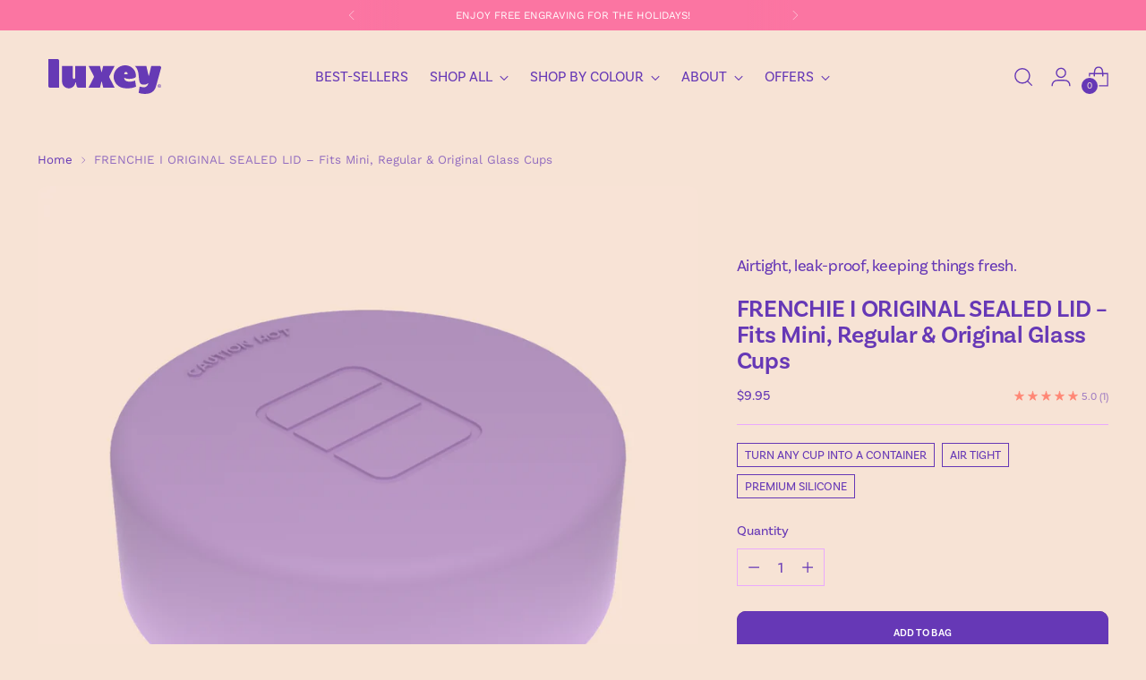

--- FILE ---
content_type: text/css;charset=utf-8
request_url: https://use.typekit.net/uyh2koo.css
body_size: 911
content:
/*
 * The Typekit service used to deliver this font or fonts for use on websites
 * is provided by Adobe and is subject to these Terms of Use
 * http://www.adobe.com/products/eulas/tou_typekit. For font license
 * information, see the list below.
 *
 * basic-sans:
 *   - http://typekit.com/eulas/00000000000000007735abd1
 *   - http://typekit.com/eulas/00000000000000007735abd4
 *   - http://typekit.com/eulas/00000000000000007735abd7
 *   - http://typekit.com/eulas/00000000000000007735abe8
 *   - http://typekit.com/eulas/00000000000000007735abe1
 *   - http://typekit.com/eulas/00000000000000007735abe6
 *   - http://typekit.com/eulas/00000000000000007735abed
 *   - http://typekit.com/eulas/00000000000000007735abf2
 *   - http://typekit.com/eulas/00000000000000007735abf7
 *   - http://typekit.com/eulas/00000000000000007735abfc
 *   - http://typekit.com/eulas/00000000000000007735ac00
 *   - http://typekit.com/eulas/00000000000000007735ac05
 *   - http://typekit.com/eulas/00000000000000007735ac0c
 *   - http://typekit.com/eulas/00000000000000007735ac10
 *
 * © 2009-2026 Adobe Systems Incorporated. All Rights Reserved.
 */
/*{"last_published":"2025-03-29 06:06:40 UTC"}*/

@import url("https://p.typekit.net/p.css?s=1&k=uyh2koo&ht=tk&f=35471.35472.35473.35474.35475.35476.35477.35478.35479.35480.35481.35482.35483.35484&a=14192370&app=typekit&e=css");

@font-face {
font-family:"basic-sans";
src:url("https://use.typekit.net/af/a1c22c/00000000000000007735abd1/31/l?subset_id=2&fvd=i9&v=3") format("woff2"),url("https://use.typekit.net/af/a1c22c/00000000000000007735abd1/31/d?subset_id=2&fvd=i9&v=3") format("woff"),url("https://use.typekit.net/af/a1c22c/00000000000000007735abd1/31/a?subset_id=2&fvd=i9&v=3") format("opentype");
font-display:auto;font-style:italic;font-weight:900;font-stretch:normal;
}

@font-face {
font-family:"basic-sans";
src:url("https://use.typekit.net/af/4cfce7/00000000000000007735abd4/31/l?primer=7cdcb44be4a7db8877ffa5c0007b8dd865b3bbc383831fe2ea177f62257a9191&fvd=n9&v=3") format("woff2"),url("https://use.typekit.net/af/4cfce7/00000000000000007735abd4/31/d?primer=7cdcb44be4a7db8877ffa5c0007b8dd865b3bbc383831fe2ea177f62257a9191&fvd=n9&v=3") format("woff"),url("https://use.typekit.net/af/4cfce7/00000000000000007735abd4/31/a?primer=7cdcb44be4a7db8877ffa5c0007b8dd865b3bbc383831fe2ea177f62257a9191&fvd=n9&v=3") format("opentype");
font-display:auto;font-style:normal;font-weight:900;font-stretch:normal;
}

@font-face {
font-family:"basic-sans";
src:url("https://use.typekit.net/af/c985bf/00000000000000007735abd7/31/l?subset_id=2&fvd=i7&v=3") format("woff2"),url("https://use.typekit.net/af/c985bf/00000000000000007735abd7/31/d?subset_id=2&fvd=i7&v=3") format("woff"),url("https://use.typekit.net/af/c985bf/00000000000000007735abd7/31/a?subset_id=2&fvd=i7&v=3") format("opentype");
font-display:auto;font-style:italic;font-weight:700;font-stretch:normal;
}

@font-face {
font-family:"basic-sans";
src:url("https://use.typekit.net/af/34f927/00000000000000007735abe8/31/l?subset_id=2&fvd=n7&v=3") format("woff2"),url("https://use.typekit.net/af/34f927/00000000000000007735abe8/31/d?subset_id=2&fvd=n7&v=3") format("woff"),url("https://use.typekit.net/af/34f927/00000000000000007735abe8/31/a?subset_id=2&fvd=n7&v=3") format("opentype");
font-display:auto;font-style:normal;font-weight:700;font-stretch:normal;
}

@font-face {
font-family:"basic-sans";
src:url("https://use.typekit.net/af/f0a3bd/00000000000000007735abe1/31/l?subset_id=2&fvd=i6&v=3") format("woff2"),url("https://use.typekit.net/af/f0a3bd/00000000000000007735abe1/31/d?subset_id=2&fvd=i6&v=3") format("woff"),url("https://use.typekit.net/af/f0a3bd/00000000000000007735abe1/31/a?subset_id=2&fvd=i6&v=3") format("opentype");
font-display:auto;font-style:italic;font-weight:600;font-stretch:normal;
}

@font-face {
font-family:"basic-sans";
src:url("https://use.typekit.net/af/c07232/00000000000000007735abe6/31/l?subset_id=2&fvd=n6&v=3") format("woff2"),url("https://use.typekit.net/af/c07232/00000000000000007735abe6/31/d?subset_id=2&fvd=n6&v=3") format("woff"),url("https://use.typekit.net/af/c07232/00000000000000007735abe6/31/a?subset_id=2&fvd=n6&v=3") format("opentype");
font-display:auto;font-style:normal;font-weight:600;font-stretch:normal;
}

@font-face {
font-family:"basic-sans";
src:url("https://use.typekit.net/af/c71b3e/00000000000000007735abed/31/l?subset_id=2&fvd=i4&v=3") format("woff2"),url("https://use.typekit.net/af/c71b3e/00000000000000007735abed/31/d?subset_id=2&fvd=i4&v=3") format("woff"),url("https://use.typekit.net/af/c71b3e/00000000000000007735abed/31/a?subset_id=2&fvd=i4&v=3") format("opentype");
font-display:auto;font-style:italic;font-weight:400;font-stretch:normal;
}

@font-face {
font-family:"basic-sans";
src:url("https://use.typekit.net/af/ed7e70/00000000000000007735abf2/31/l?subset_id=2&fvd=n4&v=3") format("woff2"),url("https://use.typekit.net/af/ed7e70/00000000000000007735abf2/31/d?subset_id=2&fvd=n4&v=3") format("woff"),url("https://use.typekit.net/af/ed7e70/00000000000000007735abf2/31/a?subset_id=2&fvd=n4&v=3") format("opentype");
font-display:auto;font-style:normal;font-weight:400;font-stretch:normal;
}

@font-face {
font-family:"basic-sans";
src:url("https://use.typekit.net/af/c180bc/00000000000000007735abf7/31/l?subset_id=2&fvd=i3&v=3") format("woff2"),url("https://use.typekit.net/af/c180bc/00000000000000007735abf7/31/d?subset_id=2&fvd=i3&v=3") format("woff"),url("https://use.typekit.net/af/c180bc/00000000000000007735abf7/31/a?subset_id=2&fvd=i3&v=3") format("opentype");
font-display:auto;font-style:italic;font-weight:300;font-stretch:normal;
}

@font-face {
font-family:"basic-sans";
src:url("https://use.typekit.net/af/08cb77/00000000000000007735abfc/31/l?subset_id=2&fvd=n3&v=3") format("woff2"),url("https://use.typekit.net/af/08cb77/00000000000000007735abfc/31/d?subset_id=2&fvd=n3&v=3") format("woff"),url("https://use.typekit.net/af/08cb77/00000000000000007735abfc/31/a?subset_id=2&fvd=n3&v=3") format("opentype");
font-display:auto;font-style:normal;font-weight:300;font-stretch:normal;
}

@font-face {
font-family:"basic-sans";
src:url("https://use.typekit.net/af/55182f/00000000000000007735ac00/31/l?subset_id=2&fvd=i2&v=3") format("woff2"),url("https://use.typekit.net/af/55182f/00000000000000007735ac00/31/d?subset_id=2&fvd=i2&v=3") format("woff"),url("https://use.typekit.net/af/55182f/00000000000000007735ac00/31/a?subset_id=2&fvd=i2&v=3") format("opentype");
font-display:auto;font-style:italic;font-weight:200;font-stretch:normal;
}

@font-face {
font-family:"basic-sans";
src:url("https://use.typekit.net/af/0d92db/00000000000000007735ac05/31/l?subset_id=2&fvd=n2&v=3") format("woff2"),url("https://use.typekit.net/af/0d92db/00000000000000007735ac05/31/d?subset_id=2&fvd=n2&v=3") format("woff"),url("https://use.typekit.net/af/0d92db/00000000000000007735ac05/31/a?subset_id=2&fvd=n2&v=3") format("opentype");
font-display:auto;font-style:normal;font-weight:200;font-stretch:normal;
}

@font-face {
font-family:"basic-sans";
src:url("https://use.typekit.net/af/d7cb3c/00000000000000007735ac0c/31/l?subset_id=2&fvd=i1&v=3") format("woff2"),url("https://use.typekit.net/af/d7cb3c/00000000000000007735ac0c/31/d?subset_id=2&fvd=i1&v=3") format("woff"),url("https://use.typekit.net/af/d7cb3c/00000000000000007735ac0c/31/a?subset_id=2&fvd=i1&v=3") format("opentype");
font-display:auto;font-style:italic;font-weight:100;font-stretch:normal;
}

@font-face {
font-family:"basic-sans";
src:url("https://use.typekit.net/af/7da19d/00000000000000007735ac10/31/l?subset_id=2&fvd=n1&v=3") format("woff2"),url("https://use.typekit.net/af/7da19d/00000000000000007735ac10/31/d?subset_id=2&fvd=n1&v=3") format("woff"),url("https://use.typekit.net/af/7da19d/00000000000000007735ac10/31/a?subset_id=2&fvd=n1&v=3") format("opentype");
font-display:auto;font-style:normal;font-weight:100;font-stretch:normal;
}

.tk-basic-sans { font-family: "basic-sans",sans-serif; }


--- FILE ---
content_type: text/javascript
request_url: https://www.luxeycup.com/cdn/shop/t/60/assets/custom-events.js?v=95542580278283702461756610297
body_size: -209
content:
document.addEventListener("cart:updated",function(evt){const cart=evt.detail.cart;let totalMonogramRequired=0,totalMonogramPresent=0,monogramItem=null;function hasMonogramProperty(item){const props=item.properties||{};return props["Monogram Emoji"]||props["Monogram Text"]}function handlePostCartUpdate(){const event=new CustomEvent("apps:product-added-to-cart");document.dispatchEvent(event),window.location.pathname.includes("/cart")&&window.location.reload()}cart.items.forEach(item=>{hasMonogramProperty(item)&&(totalMonogramRequired+=item.quantity),item.variant_id===monogramVariantId&&(totalMonogramPresent=item.quantity,monogramItem=item)}),totalMonogramRequired!==totalMonogramPresent&&(monogramItem?fetch("/cart/update.js",{method:"POST",headers:{"Content-Type":"application/json"},body:JSON.stringify({updates:{[monogramItem.key]:totalMonogramRequired}})}).then(res=>res.json()).then(handlePostCartUpdate).catch(err=>console.error("Update failed",err)):fetch("/cart/add.js",{method:"POST",headers:{"Content-Type":"application/json"},body:JSON.stringify({id:monogramVariantId,quantity:totalMonogramRequired})}).then(res=>res.json()).then(handlePostCartUpdate).catch(err=>console.error("Add failed",err)))});
//# sourceMappingURL=/cdn/shop/t/60/assets/custom-events.js.map?v=95542580278283702461756610297


--- FILE ---
content_type: image/svg+xml
request_url: https://www.luxeycup.com/cdn/shop/files/LUXEY_Master_RGB_Purple_23e785e2-7296-4842-8e0a-68fca9d9231a.svg?v=1743135265&width=150
body_size: 708
content:
<?xml version="1.0" encoding="UTF-8"?><svg id="uuid-b859e820-a930-42f6-93dc-25b55a1c21d0" xmlns="http://www.w3.org/2000/svg" viewBox="0 0 675.06 283.98"><defs><style>.uuid-69729803-7b58-4ca6-888a-9c0df59404fd{fill:#663ab5;stroke-width:0px;}</style></defs><path class="uuid-69729803-7b58-4ca6-888a-9c0df59404fd" d="M62.75,198.62h45.19V62.67c0-4.83-3.91-8.74-8.74-8.74h-45.19v135.96c0,4.83,3.91,8.74,8.74,8.74Z"/><path class="uuid-69729803-7b58-4ca6-888a-9c0df59404fd" d="M620.94,190.1c0,5.05-3.46,8.56-8.46,8.56s-8.56-3.51-8.56-8.56,3.51-8.56,8.56-8.56,8.46,3.85,8.46,8.56ZM605.84,190.1c0,3.99,2.74,6.83,6.64,6.83,4.33,0,6.49-2.84,6.49-6.78s-2.5-6.88-6.54-6.88c-4.66,0-6.59,3.17-6.59,6.83ZM608.96,194.14v-8.42h4.09c1.78,0,3.08.87,3.08,2.4,0,.96-.48,1.73-1.2,1.97.77.19,1.01,1.11,1.01,2.16,0,.48,0,1.4.05,1.88h-2.02c-.1-.34-.1-1.44-.1-1.92,0-1.01-.39-1.3-1.44-1.3h-1.49v3.22h-1.97ZM610.98,189.38h1.63c.87,0,1.49-.24,1.49-1.06,0-.62-.34-1.06-1.54-1.06h-1.59v2.12Z"/><path class="uuid-69729803-7b58-4ca6-888a-9c0df59404fd" d="M123.11,166.41v3.5c0,.09,0,.18,0,.27v-4.04c0,.09,0,.18,0,.27Z"/><path class="uuid-69729803-7b58-4ca6-888a-9c0df59404fd" d="M243.18,88.89v109.7h-37.54c-3.26,0-6.19-1.61-7.97-4.11-.61-.86-.98-1.87-1.23-2.91-.03-.13-.66-2.84-.89-3.88-.83-3.57-1.67-7.14-2.33-9.96-.66-2.82-1.17-4.99-1.18-5.09-.16-.66-.25-1.23-1.17-1.23-.7,0-.92.34-1.05.78-1.9,16.7-16.07,29.67-33.27,29.67-.29,0-.57-.01-.85-.01-17.43-.42-31.56-14.17-32.58-31.45v-81.51h53.97v59.64c0,1.06.23,2.13.78,3.04.38.63.88,1.18,1.48,1.62h.03c1.04.79,2.28,1.18,3.51,1.18s2.5-.39,3.54-1.2c1.17-.88,1.96-2.22,2.22-3.67.16-.85,0-60.62,0-60.62h54.51Z"/><path class="uuid-69729803-7b58-4ca6-888a-9c0df59404fd" d="M441.78,109.03c-.01.07-.03.13-.03.14,0,0-.03-.07-.06-.15.04,0,.05.01.09.01h0Z"/><path class="uuid-69729803-7b58-4ca6-888a-9c0df59404fd" d="M360.85,147.33c-1.12-3.07-1.02-5.05.43-8.22,1.17-2.24,26.1-50.46,26.1-50.46h-57.62c-1.38,5.91-6.01,25.74-6.93,29.74-.15.65-.25,1.23-1.17,1.23-.92,0-1.01-.57-1.17-1.23-.93-4-5.55-23.82-6.93-29.74h-57.62s23.75,45.94,26.1,50.46c1.45,3.17,1.55,5.15.43,8.22-2.83,5.44-26.53,51.29-26.53,51.29h57.62c1.38-5.91,6.01-25.74,6.93-29.74.15-.65.25-1.23,1.17-1.23.92,0,1.01.57,1.17,1.23.93,4,5.55,23.82,6.93,29.74h57.62s-25.25-48.82-26.53-51.29Z"/><path class="uuid-69729803-7b58-4ca6-888a-9c0df59404fd" d="M612.2,88.63h-40.86c-.05.15-4.32,18.77-4.32,18.77-1.38,5.91-6,25.74-6.93,29.74-.15.63-.26,1.19-1.07,1.23h-.09c-.92,0-1.01-.57-1.17-1.23-.93-4-5.55-23.82-6.93-29.74l-4.27-18.75h-58.68c33.01,26.51,9.53,89.09,38.21,93.79,17.46,2.86,25.53-2.96,28.65-6.38.59-.65,1.68-.19,1.59.69-.21,2.17-.94,5.37-3.27,9.01-3.26,5.09-8.77,9.26-13.53,10.13-7.99,1.45-16.71.05-26.56-2.83-.04.16-5.07,31.3-5.07,31.3,0,0,12.67,5.64,33.18,5.64,19.15,0,30.43-5.75,36.95-10.83,8.36-6.52,14.18-16.87,17.06-26.9l25.55-92.58c1.54-5.56-2.65-11.06-8.42-11.06Z"/><path class="uuid-69729803-7b58-4ca6-888a-9c0df59404fd" d="M435.24,149.51c-.07-.74.73-1.24,1.36-.85,15.72,9.72,44.61,4.9,53.16-.62,2.32-1.5,4.53-3.11,4.57-5.87l.03-2.75c.22-18.17-8.72-35.47-24.17-45.03-8.8-5.44-19.17-8.58-30.27-8.58-26.87,0-49.44,18.39-55.83,43.26-1.18,4.6-1.81,9.41-1.81,14.38,0,4.12.44,8.14,1.26,12.02,3.9,18.39,16.56,33.53,33.41,40.86,6.26,2.44,12.76,3.95,19.39,4.65,2.93.31,31.5,4.52,58.45-7.39l-4.63-31.35s-3.43,2.61-15.64,4.87c-9.21,1.7-17.88,1.74-26.04-.69-11.04-3.29-12.88-12.83-13.25-16.89ZM444.19,131.42h-8.73c.24-3.03.71-5.92,2.29-8.49,1.52-2.47,3.7-3.64,6.43-3.66,2.73.02,4.91,1.19,6.43,3.66,1.58,2.57,2.05,5.46,2.29,8.49h-8.73Z"/></svg>

--- FILE ---
content_type: image/svg+xml
request_url: https://www.luxeycup.com/cdn/shop/files/text-icons.svg?v=6428060357296408726
body_size: 57065
content:
<svg version="1.0" preserveAspectRatio="xMidYMid meet" height="400" viewBox="0 0 375 299.999988" zoomAndPan="magnify" width="500" xmlns:xlink="http://www.w3.org/1999/xlink" xmlns="http://www.w3.org/2000/svg"><defs><filter id="5c63a89f75" height="100%" width="100%" y="0%" x="0%"><feColorMatrix color-interpolation-filters="sRGB" values="0 0 0 0 1 0 0 0 0 1 0 0 0 0 1 0 0 0 1 0"></feColorMatrix></filter><filter id="f06a3a7c1d" height="100%" width="100%" y="0%" x="0%"><feColorMatrix color-interpolation-filters="sRGB" values="0 0 0 0 1 0 0 0 0 1 0 0 0 0 1 0.2126 0.7152 0.0722 0 0"></feColorMatrix></filter><g></g><clipPath id="ba100d8f08"><path clip-rule="nonzero" d="M 46.496094 135.429688 L 68.867188 135.429688 L 68.867188 170.8125 L 46.496094 170.8125 Z M 46.496094 135.429688"></path></clipPath><clipPath id="107eb9b25d"><path clip-rule="nonzero" d="M 25.398438 135 L 48 135 L 48 170.8125 L 25.398438 170.8125 Z M 25.398438 135"></path></clipPath><clipPath id="08994ebe7f"><path clip-rule="nonzero" d="M 25.40625 125.8125 L 68.867188 125.8125 L 68.867188 136.695312 L 25.40625 136.695312 Z M 25.40625 125.8125"></path></clipPath><clipPath id="de08be4952"><path clip-rule="nonzero" d="M 0.875 0.988281 L 47.347656 0.988281 L 47.347656 32.359375 L 0.875 32.359375 Z M 0.875 0.988281"></path></clipPath><clipPath id="2438a3f6d5"><path clip-rule="nonzero" d="M 8.222656 8.320312 L 22.722656 8.320312 L 22.722656 21.039062 L 8.222656 21.039062 Z M 8.222656 8.320312"></path></clipPath><clipPath id="541a44cdbc"><path clip-rule="nonzero" d="M 8.796875 10.394531 C 7.621094 12.328125 8.449219 14.210938 9.488281 15.210938 L 15.566406 21.039062 L 21.511719 15.230469 C 22.480469 14.15625 22.851562 13.015625 22.644531 11.746094 C 22.359375 9.988281 20.914062 8.628906 19.125 8.433594 C 18.03125 8.316406 16.96875 8.625 16.144531 9.3125 C 15.921875 9.496094 15.722656 9.703125 15.550781 9.929688 C 15.34375 9.671875 15.101562 9.4375 14.828125 9.230469 C 13.878906 8.507812 12.667969 8.222656 11.507812 8.445312 C 10.40625 8.65625 9.417969 9.367188 8.796875 10.394531 Z M 8.796875 10.394531"></path></clipPath><clipPath id="1a6ba9eeaf"><path clip-rule="nonzero" d="M 0.222656 0.359375 L 14.722656 0.359375 L 14.722656 13.039062 L 0.222656 13.039062 Z M 0.222656 0.359375"></path></clipPath><clipPath id="a3bcfca626"><path clip-rule="nonzero" d="M 0.796875 2.394531 C -0.378906 4.328125 0.449219 6.210938 1.488281 7.210938 L 7.566406 13.039062 L 13.511719 7.230469 C 14.480469 6.15625 14.851562 5.015625 14.644531 3.746094 C 14.359375 1.988281 12.914062 0.628906 11.125 0.433594 C 10.03125 0.316406 8.96875 0.625 8.144531 1.3125 C 7.921875 1.496094 7.722656 1.703125 7.550781 1.929688 C 7.34375 1.671875 7.101562 1.4375 6.828125 1.230469 C 5.878906 0.507812 4.667969 0.222656 3.507812 0.445312 C 2.40625 0.65625 1.417969 1.367188 0.796875 2.394531 Z M 0.796875 2.394531"></path></clipPath><clipPath id="5763a2fd87"><rect height="14" y="0" width="15" x="0"></rect></clipPath><clipPath id="ec98f85af5"><path clip-rule="nonzero" d="M 67 7 L 257.558594 7 L 257.558594 31 L 67 31 Z M 67 7"></path></clipPath><clipPath id="3efb344bf2"><rect height="24" y="0" width="191" x="0"></rect></clipPath><clipPath id="aa6bc1fb85"><rect height="33" y="0" width="258" x="0"></rect></clipPath><clipPath id="32d4db3556"><path clip-rule="nonzero" d="M 31 181.121094 L 58 181.121094 L 58 221.621094 L 31 221.621094 Z M 31 181.121094"></path></clipPath><clipPath id="44ed689697"><path clip-rule="nonzero" d="M 47 181.121094 L 52 181.121094 L 52 185 L 47 185 Z M 47 181.121094"></path></clipPath><clipPath id="a5d1ece55d"><path clip-rule="nonzero" d="M 52 181.121094 L 57 181.121094 L 57 189 L 52 189 Z M 52 181.121094"></path></clipPath><clipPath id="b88dbd44eb"><path clip-rule="nonzero" d="M 54 205 L 61 205 L 61 221.621094 L 54 221.621094 Z M 54 205"></path></clipPath><clipPath id="a7f0684da1"><path clip-rule="nonzero" d="M 30.476562 185 L 37 185 L 37 188 L 30.476562 188 Z M 30.476562 185"></path></clipPath><clipPath id="146cc7eed0"><path clip-rule="nonzero" d="M 62 188 L 68.726562 188 L 68.726562 190 L 62 190 Z M 62 188"></path></clipPath><clipPath id="809e90ecd3"><path clip-rule="nonzero" d="M 294.457031 135.40625 L 362.707031 135.40625 L 362.707031 159 L 294.457031 159 Z M 294.457031 135.40625"></path></clipPath><mask id="933331be11"><g filter="url(#5c63a89f75)"><g transform="matrix(0.11849, 0, 0, 0.119403, 294.458011, 135.405164)" filter="url(#f06a3a7c1d)"><image preserveAspectRatio="xMidYMid meet" height="201" xlink:href="[data-uri]" width="576" y="0" x="0"></image></g></g></mask><clipPath id="d0eb3771d3"><path clip-rule="nonzero" d="M 21 72 L 69 72 L 69 113.863281 L 21 113.863281 Z M 21 72"></path></clipPath><clipPath id="a1f59e9ff3"><path clip-rule="nonzero" d="M 28.320312 252.476562 L 30.570312 252.476562 L 30.570312 255.195312 L 28.320312 255.195312 Z M 28.320312 252.476562"></path></clipPath><clipPath id="6870c78f0a"><path clip-rule="nonzero" d="M 30.546875 253.839844 C 30.546875 254.527344 30.09375 255.171875 29.433594 255.171875 L 29.433594 254.949219 L 29.433594 255.171875 C 28.773438 255.171875 28.320312 254.527344 28.320312 253.839844 L 28.546875 253.839844 L 28.320312 253.839844 C 28.320312 253.152344 28.773438 252.503906 29.433594 252.503906 L 29.433594 252.730469 L 29.433594 252.503906 C 30.09375 252.503906 30.546875 253.152344 30.546875 253.839844 L 30.320312 253.839844 L 30.546875 253.839844 M 30.09375 253.839844 C 30.09375 253.300781 29.753906 252.957031 29.433594 252.957031 C 29.113281 252.957031 28.773438 253.300781 28.773438 253.839844 C 28.773438 254.375 29.113281 254.722656 29.433594 254.722656 C 29.753906 254.722656 30.09375 254.375 30.09375 253.839844 Z M 30.09375 253.839844"></path></clipPath><clipPath id="4877309cd1"><path clip-rule="nonzero" d="M 0.320312 0.480469 L 2.570312 0.480469 L 2.570312 3.195312 L 0.320312 3.195312 Z M 0.320312 0.480469"></path></clipPath><clipPath id="531df2ee14"><path clip-rule="nonzero" d="M 2.546875 1.839844 C 2.546875 2.527344 2.09375 3.171875 1.433594 3.171875 L 1.433594 2.949219 L 1.433594 3.171875 C 0.773438 3.171875 0.320312 2.527344 0.320312 1.839844 L 0.546875 1.839844 L 0.320312 1.839844 C 0.320312 1.152344 0.773438 0.503906 1.433594 0.503906 L 1.433594 0.730469 L 1.433594 0.503906 C 2.09375 0.503906 2.546875 1.152344 2.546875 1.839844 L 2.320312 1.839844 L 2.546875 1.839844 M 2.09375 1.839844 C 2.09375 1.300781 1.753906 0.957031 1.433594 0.957031 C 1.113281 0.957031 0.773438 1.300781 0.773438 1.839844 C 0.773438 2.375 1.113281 2.722656 1.433594 2.722656 C 1.753906 2.722656 2.09375 2.375 2.09375 1.839844 Z M 2.09375 1.839844"></path></clipPath><clipPath id="e436599071"><rect height="4" y="0" width="3" x="0"></rect></clipPath><clipPath id="1c39eaf2ce"><path clip-rule="nonzero" d="M 31.507812 237.761719 L 60.839844 237.761719 L 60.839844 271.78125 L 31.507812 271.78125 Z M 31.507812 237.761719"></path></clipPath><clipPath id="c0ca9d3bd8"><path clip-rule="nonzero" d="M 54.460938 237.828125 C 57.039062 240.660156 58.667969 244.335938 59.03125 248.148438 L 58.800781 248.167969 L 59.03125 248.148438 C 59.132812 249.21875 59.140625 250.300781 59.144531 251.367188 C 59.152344 252.4375 59.15625 253.492188 59.253906 254.53125 C 59.3125 255.136719 59.402344 255.734375 59.542969 256.320312 C 59.65625 256.816406 59.808594 257.304688 59.964844 257.804688 C 60.117188 258.296875 60.273438 258.796875 60.394531 259.308594 C 60.457031 259.578125 60.507812 259.847656 60.546875 260.125 C 60.933594 262.882812 61.125 266.671875 58.761719 268.472656 L 58.625 268.289062 L 58.761719 268.472656 C 56.320312 270.332031 53.292969 271.289062 50.265625 271.621094 C 47.242188 271.957031 44.1875 271.707031 41.191406 271.34375 L 41.21875 271.113281 L 41.191406 271.34375 C 39.039062 271.082031 36.707031 270.710938 34.964844 269.285156 L 34.917969 269.246094 L 34.894531 269.183594 C 34.613281 268.394531 34.300781 267.53125 33.988281 266.667969 C 33.675781 265.800781 33.363281 264.9375 33.078125 264.144531 L 33.296875 264.070312 L 33.078125 264.144531 C 32.363281 262.136719 31.621094 260.046875 31.554688 257.867188 C 31.484375 255.660156 32.109375 253.503906 32.789062 251.449219 L 33.007812 251.519531 L 32.789062 251.449219 C 34.152344 247.320312 35.808594 243.292969 37.742188 239.398438 L 37.816406 239.25 L 37.984375 239.273438 C 41.351562 239.804688 44.574219 240.089844 47.816406 239.191406 C 48.304688 239.054688 48.785156 238.890625 49.273438 238.726562 C 49.757812 238.558594 50.25 238.390625 50.753906 238.253906 C 50.832031 238.230469 50.914062 238.207031 50.996094 238.1875 L 51.054688 238.410156 L 50.996094 238.1875 C 52.039062 237.921875 53.117188 237.804688 54.191406 237.839844 L 54.175781 238.300781 C 53.144531 238.265625 52.109375 238.378906 51.109375 238.632812 C 51.03125 238.652344 50.953125 238.675781 50.875 238.695312 C 50.386719 238.832031 49.90625 238.996094 49.421875 239.160156 C 48.9375 239.328125 48.441406 239.496094 47.941406 239.636719 L 47.878906 239.414062 L 47.941406 239.636719 C 44.597656 240.5625 41.292969 240.261719 37.914062 239.730469 L 37.949219 239.503906 L 38.15625 239.605469 C 36.230469 243.476562 34.582031 247.488281 33.226562 251.59375 C 32.546875 253.644531 31.945312 255.734375 32.011719 257.855469 L 31.785156 257.859375 L 32.011719 257.855469 C 32.078125 259.949219 32.792969 261.96875 33.511719 263.988281 C 33.796875 264.78125 34.109375 265.644531 34.421875 266.507812 C 34.734375 267.371094 35.046875 268.238281 35.328125 269.027344 L 35.113281 269.105469 L 35.257812 268.925781 C 36.878906 270.257812 39.082031 270.625 41.246094 270.882812 C 44.238281 271.246094 47.246094 271.492188 50.21875 271.164062 L 50.242188 271.390625 L 50.21875 271.164062 C 53.1875 270.832031 56.128906 269.898438 58.484375 268.105469 C 60.601562 266.492188 60.488281 263.003906 60.09375 260.1875 L 60.320312 260.152344 L 60.09375 260.1875 C 60.054688 259.925781 60.007812 259.671875 59.945312 259.414062 C 59.828125 258.921875 59.679688 258.433594 59.523438 257.9375 C 59.371094 257.441406 59.214844 256.9375 59.09375 256.425781 L 59.320312 256.371094 L 59.09375 256.425781 C 58.949219 255.8125 58.859375 255.191406 58.796875 254.574219 C 58.699219 253.507812 58.691406 252.433594 58.6875 251.367188 C 58.679688 250.296875 58.675781 249.238281 58.574219 248.1875 C 58.21875 244.476562 56.632812 240.890625 54.121094 238.132812 Z M 54.460938 237.828125"></path></clipPath><clipPath id="af501b481b"><path clip-rule="nonzero" d="M 0.507812 0.761719 L 29.839844 0.761719 L 29.839844 34.78125 L 0.507812 34.78125 Z M 0.507812 0.761719"></path></clipPath><clipPath id="afa3cf4025"><path clip-rule="nonzero" d="M 23.460938 0.828125 C 26.039062 3.660156 27.667969 7.335938 28.03125 11.148438 L 27.800781 11.167969 L 28.03125 11.148438 C 28.132812 12.21875 28.140625 13.300781 28.144531 14.367188 C 28.152344 15.4375 28.15625 16.492188 28.253906 17.53125 C 28.3125 18.136719 28.402344 18.734375 28.542969 19.320312 C 28.65625 19.816406 28.808594 20.304688 28.964844 20.804688 C 29.117188 21.296875 29.273438 21.796875 29.394531 22.308594 C 29.457031 22.578125 29.507812 22.847656 29.546875 23.125 C 29.933594 25.882812 30.125 29.671875 27.761719 31.472656 L 27.625 31.289062 L 27.761719 31.472656 C 25.320312 33.332031 22.292969 34.289062 19.265625 34.621094 C 16.242188 34.957031 13.1875 34.707031 10.191406 34.34375 L 10.21875 34.113281 L 10.191406 34.34375 C 8.039062 34.082031 5.707031 33.710938 3.964844 32.285156 L 3.917969 32.246094 L 3.894531 32.183594 C 3.613281 31.394531 3.300781 30.53125 2.988281 29.667969 C 2.675781 28.800781 2.363281 27.9375 2.078125 27.144531 L 2.296875 27.070312 L 2.078125 27.144531 C 1.363281 25.136719 0.621094 23.046875 0.554688 20.867188 C 0.484375 18.660156 1.109375 16.503906 1.789062 14.449219 L 2.007812 14.519531 L 1.789062 14.449219 C 3.152344 10.320312 4.808594 6.292969 6.742188 2.398438 L 6.816406 2.25 L 6.984375 2.273438 C 10.351562 2.804688 13.574219 3.089844 16.816406 2.191406 C 17.304688 2.054688 17.785156 1.890625 18.273438 1.726562 C 18.757812 1.558594 19.25 1.390625 19.753906 1.253906 C 19.832031 1.230469 19.914062 1.207031 19.996094 1.1875 L 20.054688 1.410156 L 19.996094 1.1875 C 21.039062 0.921875 22.117188 0.804688 23.191406 0.839844 L 23.175781 1.300781 C 22.144531 1.265625 21.109375 1.378906 20.109375 1.632812 C 20.03125 1.652344 19.953125 1.675781 19.875 1.695312 C 19.386719 1.832031 18.90625 1.996094 18.421875 2.160156 C 17.9375 2.328125 17.441406 2.496094 16.941406 2.636719 L 16.878906 2.414062 L 16.941406 2.636719 C 13.597656 3.5625 10.292969 3.261719 6.914062 2.730469 L 6.949219 2.503906 L 7.15625 2.605469 C 5.230469 6.476562 3.582031 10.488281 2.226562 14.59375 C 1.546875 16.644531 0.945312 18.734375 1.011719 20.855469 L 0.785156 20.859375 L 1.011719 20.855469 C 1.078125 22.949219 1.792969 24.96875 2.511719 26.988281 C 2.796875 27.78125 3.109375 28.644531 3.421875 29.507812 C 3.734375 30.371094 4.046875 31.238281 4.328125 32.027344 L 4.113281 32.105469 L 4.257812 31.925781 C 5.878906 33.257812 8.082031 33.625 10.246094 33.882812 C 13.238281 34.246094 16.246094 34.492188 19.21875 34.164062 L 19.242188 34.390625 L 19.21875 34.164062 C 22.1875 33.832031 25.128906 32.898438 27.484375 31.105469 C 29.601562 29.492188 29.488281 26.003906 29.09375 23.1875 L 29.320312 23.152344 L 29.09375 23.1875 C 29.054688 22.925781 29.007812 22.671875 28.945312 22.414062 C 28.828125 21.921875 28.679688 21.433594 28.523438 20.9375 C 28.371094 20.441406 28.214844 19.9375 28.09375 19.425781 L 28.320312 19.371094 L 28.09375 19.425781 C 27.949219 18.8125 27.859375 18.191406 27.796875 17.574219 C 27.699219 16.507812 27.691406 15.433594 27.6875 14.367188 C 27.679688 13.296875 27.675781 12.238281 27.574219 11.1875 C 27.21875 7.476562 25.632812 3.890625 23.121094 1.132812 Z M 23.460938 0.828125"></path></clipPath><clipPath id="566bb75ce6"><rect height="35" y="0" width="30" x="0"></rect></clipPath><clipPath id="ff944c3e6b"><path clip-rule="nonzero" d="M 35.160156 231.671875 L 57.183594 231.671875 L 57.183594 239.824219 L 35.160156 239.824219 Z M 35.160156 231.671875"></path></clipPath><clipPath id="4bb7a67d31"><path clip-rule="nonzero" d="M 37.902344 238.777344 C 39.078125 238.726562 40.246094 238.878906 41.390625 239.03125 C 41.804688 239.082031 42.214844 239.136719 42.625 239.179688 C 46.621094 239.613281 50.710938 239.164062 54.519531 237.878906 L 54.59375 238.09375 L 54.394531 237.980469 C 55.480469 236.121094 56.257812 234.101562 56.628906 231.988281 L 56.855469 232.027344 L 56.925781 232.246094 C 49.933594 234.546875 42.5 234.96875 35.179688 234.394531 L 35.199219 233.933594 C 36.003906 233.929688 36.402344 234.65625 36.597656 235.261719 L 36.378906 235.332031 L 36.597656 235.261719 C 36.835938 235.988281 37.074219 236.714844 37.3125 237.441406 C 37.503906 238.023438 37.695312 238.601562 37.882812 239.183594 L 37.445312 239.328125 C 37.257812 238.746094 37.066406 238.164062 36.875 237.585938 C 36.636719 236.859375 36.398438 236.132812 36.160156 235.40625 C 35.964844 234.804688 35.664062 234.390625 35.199219 234.394531 L 35.199219 234.164062 L 35.21875 233.933594 C 42.496094 234.503906 49.867188 234.082031 56.785156 231.808594 L 57.148438 231.6875 L 57.082031 232.066406 C 56.703125 234.242188 55.902344 236.308594 54.792969 238.210938 L 54.75 238.285156 L 54.667969 238.3125 C 50.796875 239.621094 46.636719 240.074219 42.574219 239.636719 L 42.597656 239.40625 L 42.574219 239.636719 C 42.160156 239.59375 41.742188 239.539062 41.332031 239.484375 C 40.179688 239.332031 39.050781 239.1875 37.921875 239.234375 Z M 37.902344 238.777344"></path></clipPath><clipPath id="af84982510"><path clip-rule="nonzero" d="M 0.160156 0.671875 L 22.183594 0.671875 L 22.183594 8.824219 L 0.160156 8.824219 Z M 0.160156 0.671875"></path></clipPath><clipPath id="e13f941d02"><path clip-rule="nonzero" d="M 2.902344 7.777344 C 4.078125 7.726562 5.246094 7.878906 6.390625 8.03125 C 6.804688 8.082031 7.214844 8.136719 7.625 8.179688 C 11.621094 8.613281 15.710938 8.164062 19.519531 6.878906 L 19.59375 7.09375 L 19.394531 6.980469 C 20.480469 5.121094 21.257812 3.101562 21.628906 0.988281 L 21.855469 1.027344 L 21.925781 1.246094 C 14.933594 3.546875 7.5 3.96875 0.179688 3.394531 L 0.199219 2.933594 C 1.003906 2.929688 1.402344 3.65625 1.597656 4.261719 L 1.378906 4.332031 L 1.597656 4.261719 C 1.835938 4.988281 2.074219 5.714844 2.3125 6.441406 C 2.503906 7.023438 2.695312 7.601562 2.882812 8.183594 L 2.445312 8.328125 C 2.257812 7.746094 2.066406 7.164062 1.875 6.585938 C 1.636719 5.859375 1.398438 5.132812 1.160156 4.40625 C 0.964844 3.804688 0.664062 3.390625 0.199219 3.394531 L 0.199219 3.164062 L 0.21875 2.933594 C 7.496094 3.503906 14.867188 3.082031 21.785156 0.808594 L 22.148438 0.6875 L 22.082031 1.066406 C 21.703125 3.242188 20.902344 5.308594 19.792969 7.210938 L 19.75 7.285156 L 19.667969 7.3125 C 15.796875 8.621094 11.636719 9.074219 7.574219 8.636719 L 7.597656 8.40625 L 7.574219 8.636719 C 7.160156 8.59375 6.742188 8.539062 6.332031 8.484375 C 5.179688 8.332031 4.050781 8.1875 2.921875 8.234375 Z M 2.902344 7.777344"></path></clipPath><clipPath id="b52703b1f9"><rect height="9" y="0" width="23" x="0"></rect></clipPath><clipPath id="08b0b155e4"><path clip-rule="nonzero" d="M 28.882812 239.167969 L 38.441406 239.167969 L 38.441406 253.320312 L 28.882812 253.320312 Z M 28.882812 239.167969"></path></clipPath><clipPath id="16246afd5f"><path clip-rule="nonzero" d="M 38.363281 239.671875 C 38.113281 239.714844 37.867188 239.761719 37.621094 239.800781 L 37.582031 239.578125 L 37.761719 239.714844 C 35.976562 242.027344 34.191406 244.339844 32.40625 246.648438 C 30.851562 248.660156 29.289062 250.835938 29.433594 253.261719 L 28.980469 253.289062 C 28.820312 250.667969 30.507812 248.355469 32.042969 246.371094 L 32.226562 246.507812 L 32.042969 246.371094 C 33.828125 244.058594 35.617188 241.75 37.402344 239.4375 L 37.457031 239.367188 L 37.542969 239.351562 C 37.792969 239.308594 38.039062 239.269531 38.285156 239.226562 Z M 38.363281 239.671875"></path></clipPath><clipPath id="0c9bfae140"><path clip-rule="nonzero" d="M 0.882812 0.167969 L 10.398438 0.167969 L 10.398438 14.320312 L 0.882812 14.320312 Z M 0.882812 0.167969"></path></clipPath><clipPath id="529c86de8a"><path clip-rule="nonzero" d="M 10.363281 0.671875 C 10.113281 0.714844 9.867188 0.761719 9.621094 0.800781 L 9.582031 0.578125 L 9.761719 0.714844 C 7.976562 3.027344 6.191406 5.339844 4.40625 7.648438 C 2.851562 9.660156 1.289062 11.835938 1.433594 14.261719 L 0.980469 14.289062 C 0.820312 11.667969 2.507812 9.355469 4.042969 7.371094 L 4.226562 7.507812 L 4.042969 7.371094 C 5.828125 5.058594 7.617188 2.75 9.402344 0.4375 L 9.457031 0.367188 L 9.542969 0.351562 C 9.792969 0.308594 10.039062 0.269531 10.285156 0.226562 Z M 10.363281 0.671875"></path></clipPath><clipPath id="bbc9de41fb"><rect height="15" y="0" width="11" x="0"></rect></clipPath><clipPath id="547e571f3f"><path clip-rule="nonzero" d="M 54.375 237.667969 L 64.871094 237.667969 L 64.871094 252.851562 L 54.375 252.851562 Z M 54.375 237.667969"></path></clipPath><clipPath id="b00024d0f0"><path clip-rule="nonzero" d="M 54.398438 237.71875 C 55.414062 237.648438 56.328125 238.289062 56.90625 239.042969 L 56.722656 239.183594 L 56.90625 239.042969 C 57.332031 239.597656 57.625 240.226562 57.910156 240.828125 C 58.015625 241.046875 58.117188 241.265625 58.222656 241.476562 L 58.019531 241.578125 L 58.222656 241.476562 C 58.96875 242.949219 60.003906 244.296875 61.050781 245.652344 C 62.082031 246.988281 63.121094 248.335938 63.863281 249.804688 C 64.328125 250.730469 64.679688 251.707031 64.839844 252.765625 L 64.386719 252.835938 C 64.238281 251.832031 63.902344 250.902344 63.453125 250.011719 C 62.734375 248.585938 61.722656 247.273438 60.6875 245.933594 C 59.644531 244.582031 58.582031 243.203125 57.8125 241.683594 C 57.703125 241.464844 57.597656 241.242188 57.496094 241.023438 C 57.207031 240.414062 56.929688 239.828125 56.542969 239.324219 C 56.011719 238.632812 55.230469 238.121094 54.429688 238.175781 Z M 54.398438 237.71875"></path></clipPath><clipPath id="128cb5bbfe"><path clip-rule="nonzero" d="M 0.375 0.667969 L 10.871094 0.667969 L 10.871094 15.851562 L 0.375 15.851562 Z M 0.375 0.667969"></path></clipPath><clipPath id="231b873253"><path clip-rule="nonzero" d="M 0.398438 0.71875 C 1.414062 0.648438 2.328125 1.289062 2.90625 2.042969 L 2.722656 2.183594 L 2.90625 2.042969 C 3.332031 2.597656 3.625 3.226562 3.910156 3.828125 C 4.015625 4.046875 4.117188 4.265625 4.222656 4.476562 L 4.019531 4.578125 L 4.222656 4.476562 C 4.96875 5.949219 6.003906 7.296875 7.050781 8.652344 C 8.082031 9.988281 9.121094 11.335938 9.863281 12.804688 C 10.328125 13.730469 10.679688 14.707031 10.839844 15.765625 L 10.386719 15.835938 C 10.238281 14.832031 9.902344 13.902344 9.453125 13.011719 C 8.734375 11.585938 7.722656 10.273438 6.6875 8.933594 C 5.644531 7.582031 4.582031 6.203125 3.8125 4.683594 C 3.703125 4.464844 3.597656 4.242188 3.496094 4.023438 C 3.207031 3.414062 2.929688 2.828125 2.542969 2.324219 C 2.011719 1.632812 1.230469 1.121094 0.429688 1.175781 Z M 0.398438 0.71875"></path></clipPath><clipPath id="b18b9d7133"><rect height="16" y="0" width="11" x="0"></rect></clipPath><clipPath id="bf09fad52c"><path clip-rule="nonzero" d="M 63.839844 252.195312 L 65.992188 252.195312 L 65.992188 254.820312 L 63.839844 254.820312 Z M 63.839844 252.195312"></path></clipPath><clipPath id="17f1bd3cdd"><path clip-rule="nonzero" d="M 65.957031 253.503906 C 65.957031 254.128906 65.554688 254.742188 64.945312 254.742188 L 64.945312 254.511719 L 64.945312 254.742188 C 64.332031 254.742188 63.929688 254.128906 63.929688 253.503906 L 64.160156 253.503906 L 63.929688 253.503906 C 63.929688 252.875 64.332031 252.265625 64.945312 252.265625 L 64.945312 252.496094 L 64.945312 252.265625 C 65.554688 252.265625 65.957031 252.875 65.957031 253.503906 L 65.726562 253.503906 L 65.957031 253.503906 M 65.5 253.503906 C 65.5 253.015625 65.199219 252.722656 64.945312 252.722656 C 64.6875 252.722656 64.386719 253.015625 64.386719 253.503906 C 64.386719 253.992188 64.6875 254.285156 64.945312 254.285156 C 65.199219 254.285156 65.5 253.992188 65.5 253.503906 Z M 65.5 253.503906"></path></clipPath><clipPath id="3e92661398"><path clip-rule="nonzero" d="M 0.839844 0.238281 L 2.992188 0.238281 L 2.992188 2.820312 L 0.839844 2.820312 Z M 0.839844 0.238281"></path></clipPath><clipPath id="6bc6813d91"><path clip-rule="nonzero" d="M 2.957031 1.503906 C 2.957031 2.128906 2.554688 2.742188 1.945312 2.742188 L 1.945312 2.511719 L 1.945312 2.742188 C 1.332031 2.742188 0.929688 2.128906 0.929688 1.503906 L 1.160156 1.503906 L 0.929688 1.503906 C 0.929688 0.875 1.332031 0.265625 1.945312 0.265625 L 1.945312 0.496094 L 1.945312 0.265625 C 2.554688 0.265625 2.957031 0.875 2.957031 1.503906 L 2.726562 1.503906 L 2.957031 1.503906 M 2.5 1.503906 C 2.5 1.015625 2.199219 0.722656 1.945312 0.722656 C 1.6875 0.722656 1.386719 1.015625 1.386719 1.503906 C 1.386719 1.992188 1.6875 2.285156 1.945312 2.285156 C 2.199219 2.285156 2.5 1.992188 2.5 1.503906 Z M 2.5 1.503906"></path></clipPath><clipPath id="899d867872"><rect height="3" y="0" width="3" x="0"></rect></clipPath><clipPath id="1aff0399f4"><path clip-rule="nonzero" d="M 34.789062 231.296875 L 56.808594 231.296875 L 56.808594 234.484375 L 34.789062 234.484375 Z M 34.789062 231.296875"></path></clipPath><clipPath id="d448b0b95f"><path clip-rule="nonzero" d="M 34.871094 234.039062 C 36.140625 233.21875 37.554688 232.644531 39.019531 232.3125 L 39.074219 232.542969 L 39.019531 232.3125 C 40.480469 231.980469 41.980469 231.890625 43.449219 231.804688 C 44.5 231.742188 45.546875 231.679688 46.597656 231.617188 C 47.648438 231.554688 48.699219 231.492188 49.746094 231.429688 C 49.804688 231.425781 49.859375 231.425781 49.917969 231.421875 L 49.933594 231.65625 L 49.917969 231.421875 C 52.183594 231.285156 54.527344 231.148438 56.785156 231.664062 L 56.679688 232.121094 C 54.496094 231.625 52.222656 231.753906 49.945312 231.890625 C 49.890625 231.894531 49.832031 231.898438 49.777344 231.902344 C 48.726562 231.964844 47.675781 232.027344 46.625 232.085938 C 45.578125 232.148438 44.527344 232.210938 43.476562 232.273438 L 43.464844 232.039062 L 43.476562 232.273438 C 42.003906 232.363281 40.542969 232.449219 39.125 232.769531 C 37.710938 233.089844 36.347656 233.644531 35.128906 234.4375 Z M 34.871094 234.039062"></path></clipPath><clipPath id="2aa1894f7f"><path clip-rule="nonzero" d="M 0.800781 0.296875 L 22.808594 0.296875 L 22.808594 3.480469 L 0.800781 3.480469 Z M 0.800781 0.296875"></path></clipPath><clipPath id="ed97de06bd"><path clip-rule="nonzero" d="M 0.871094 3.039062 C 2.140625 2.21875 3.554688 1.644531 5.019531 1.3125 L 5.074219 1.542969 L 5.019531 1.3125 C 6.480469 0.980469 7.980469 0.890625 9.449219 0.804688 C 10.5 0.742188 11.546875 0.679688 12.597656 0.617188 C 13.648438 0.554688 14.699219 0.492188 15.746094 0.429688 C 15.804688 0.425781 15.859375 0.425781 15.917969 0.421875 L 15.933594 0.65625 L 15.917969 0.421875 C 18.183594 0.285156 20.527344 0.148438 22.785156 0.664062 L 22.679688 1.121094 C 20.496094 0.625 18.222656 0.753906 15.945312 0.890625 C 15.890625 0.894531 15.832031 0.898438 15.777344 0.902344 C 14.726562 0.964844 13.675781 1.027344 12.625 1.085938 C 11.578125 1.148438 10.527344 1.210938 9.476562 1.273438 L 9.464844 1.039062 L 9.476562 1.273438 C 8.003906 1.363281 6.542969 1.449219 5.125 1.769531 C 3.710938 2.089844 2.347656 2.644531 1.128906 3.4375 Z M 0.871094 3.039062"></path></clipPath><clipPath id="85bd981b96"><rect height="4" y="0" width="23" x="0"></rect></clipPath><clipPath id="13be8a0a9e"><path clip-rule="nonzero" d="M 37.222656 251.539062 L 40.410156 251.539062 L 40.410156 265.128906 L 37.222656 265.128906 Z M 37.222656 251.539062"></path></clipPath><clipPath id="1433695ad0"><path clip-rule="nonzero" d="M 38.5 251.636719 C 38.054688 253.949219 37.617188 256.253906 37.769531 258.558594 C 37.921875 260.863281 38.726562 263.183594 40.398438 264.710938 L 40.082031 265.058594 C 38.289062 263.421875 37.457031 260.96875 37.300781 258.589844 L 37.535156 258.574219 L 37.300781 258.589844 C 37.144531 256.214844 37.59375 253.847656 38.035156 251.550781 Z M 38.5 251.636719"></path></clipPath><clipPath id="7318ac7068"><path clip-rule="nonzero" d="M 0.222656 0.539062 L 3.410156 0.539062 L 3.410156 14.128906 L 0.222656 14.128906 Z M 0.222656 0.539062"></path></clipPath><clipPath id="ea8a852671"><path clip-rule="nonzero" d="M 1.5 0.636719 C 1.054688 2.949219 0.617188 5.253906 0.769531 7.558594 C 0.921875 9.863281 1.726562 12.183594 3.398438 13.710938 L 3.082031 14.058594 C 1.289062 12.421875 0.457031 9.96875 0.300781 7.589844 L 0.535156 7.574219 L 0.300781 7.589844 C 0.144531 5.214844 0.59375 2.847656 1.035156 0.550781 Z M 1.5 0.636719"></path></clipPath><clipPath id="dcb567340d"><rect height="15" y="0" width="4" x="0"></rect></clipPath></defs><g clip-path="url(#ba100d8f08)"><path fill-rule="nonzero" fill-opacity="1" d="M 47.753906 146.089844 L 47.753906 169.234375 L 67.632812 160.167969 L 67.632812 137.023438 Z M 47.136719 170.8125 C 47.019531 170.8125 46.90625 170.78125 46.804688 170.714844 C 46.625 170.601562 46.519531 170.40625 46.519531 170.195312 L 46.519531 145.695312 C 46.519531 145.453125 46.660156 145.230469 46.882812 145.132812 L 67.992188 135.5 C 68.183594 135.414062 68.40625 135.429688 68.582031 135.542969 C 68.761719 135.65625 68.867188 135.851562 68.867188 136.0625 L 68.867188 160.5625 C 68.867188 160.804688 68.726562 161.027344 68.503906 161.125 L 47.394531 170.757812 C 47.3125 170.796875 47.222656 170.8125 47.136719 170.8125" fill="#6638b6"></path></g><path fill-rule="nonzero" fill-opacity="1" d="M 29.363281 158.210938 L 33 159.871094 L 33 156.785156 L 29.363281 155.128906 Z M 33.617188 161.449219 C 33.53125 161.449219 33.445312 161.429688 33.363281 161.394531 L 28.492188 159.171875 C 28.269531 159.070312 28.128906 158.851562 28.128906 158.609375 L 28.128906 154.167969 C 28.128906 153.957031 28.234375 153.761719 28.414062 153.648438 C 28.589844 153.535156 28.8125 153.519531 29.003906 153.605469 L 33.875 155.828125 C 34.09375 155.929688 34.238281 156.148438 34.238281 156.390625 L 34.238281 160.832031 C 34.238281 161.042969 34.128906 161.238281 33.953125 161.351562 C 33.851562 161.414062 33.734375 161.449219 33.617188 161.449219" fill="#6638b6"></path><g clip-path="url(#107eb9b25d)"><path fill-rule="nonzero" fill-opacity="1" d="M 26.644531 160.167969 L 46.519531 169.234375 L 46.519531 146.089844 L 26.644531 137.023438 Z M 47.136719 170.8125 C 47.050781 170.8125 46.960938 170.796875 46.882812 170.757812 L 25.769531 161.125 C 25.550781 161.027344 25.40625 160.804688 25.40625 160.5625 L 25.40625 136.0625 C 25.40625 135.851562 25.515625 135.65625 25.691406 135.542969 C 25.867188 135.429688 26.089844 135.414062 26.28125 135.5 L 47.394531 145.132812 C 47.613281 145.230469 47.753906 145.453125 47.753906 145.695312 L 47.753906 170.195312 C 47.753906 170.40625 47.648438 170.601562 47.472656 170.714844 C 47.371094 170.78125 47.253906 170.8125 47.136719 170.8125" fill="#6638b6"></path></g><path fill-rule="nonzero" fill-opacity="1" d="M 38.398438 147.964844 C 38.3125 147.964844 38.226562 147.949219 38.144531 147.910156 L 33.464844 145.777344 C 33.15625 145.636719 33.019531 145.269531 33.160156 144.957031 C 33.300781 144.648438 33.667969 144.511719 33.980469 144.652344 L 38.65625 146.785156 C 38.964844 146.925781 39.101562 147.292969 38.960938 147.605469 C 38.859375 147.832031 38.632812 147.964844 38.398438 147.964844" fill="#6638b6"></path><g clip-path="url(#08994ebe7f)"><path fill-rule="nonzero" fill-opacity="1" d="M 68.25 136.679688 C 68.164062 136.679688 68.074219 136.664062 67.992188 136.625 L 47.136719 127.109375 L 26.28125 136.625 C 25.972656 136.765625 25.605469 136.628906 25.464844 136.320312 C 25.320312 136.007812 25.457031 135.640625 25.769531 135.5 L 46.882812 125.867188 C 47.042969 125.796875 47.230469 125.796875 47.394531 125.867188 L 68.503906 135.5 C 68.816406 135.640625 68.953125 136.007812 68.8125 136.320312 C 68.707031 136.546875 68.484375 136.679688 68.25 136.679688" fill="#6638b6"></path></g><path fill-rule="nonzero" fill-opacity="1" d="M 33.722656 140.191406 C 33.488281 140.191406 33.265625 140.058594 33.160156 139.832031 C 33.019531 139.519531 33.15625 139.152344 33.464844 139.011719 L 54.578125 129.378906 C 54.890625 129.238281 55.253906 129.375 55.398438 129.6875 C 55.539062 129.996094 55.402344 130.363281 55.089844 130.503906 L 33.980469 140.136719 C 33.894531 140.175781 33.808594 140.191406 33.722656 140.191406" fill="#6638b6"></path><path fill-rule="nonzero" fill-opacity="1" d="M 38.398438 142.324219 C 38.058594 142.324219 37.78125 142.046875 37.78125 141.707031 C 37.78125 141.453125 37.9375 141.230469 38.160156 141.136719 L 59.253906 131.515625 C 59.566406 131.371094 59.933594 131.507812 60.074219 131.820312 C 60.214844 132.128906 60.078125 132.496094 59.769531 132.636719 L 38.65625 142.269531 C 38.574219 142.304688 38.488281 142.324219 38.398438 142.324219" fill="#6638b6"></path><path fill-rule="nonzero" fill-opacity="1" d="M 38.398438 147.964844 C 38.058594 147.964844 37.78125 147.6875 37.78125 147.347656 L 37.78125 141.707031 C 37.78125 141.367188 38.058594 141.089844 38.398438 141.089844 C 38.742188 141.089844 39.015625 141.367188 39.015625 141.707031 L 39.015625 147.347656 C 39.015625 147.6875 38.742188 147.964844 38.398438 147.964844" fill="#6638b6"></path><path fill-rule="nonzero" fill-opacity="1" d="M 33.722656 145.832031 C 33.382812 145.832031 33.105469 145.554688 33.105469 145.214844 L 33.105469 139.574219 C 33.105469 139.234375 33.382812 138.957031 33.722656 138.957031 C 34.0625 138.957031 34.339844 139.234375 34.339844 139.574219 L 34.339844 145.214844 C 34.339844 145.554688 34.0625 145.832031 33.722656 145.832031" fill="#6638b6"></path><g transform="matrix(1, 0, 0, 1, 23, 25)"><g clip-path="url(#aa6bc1fb85)"><g clip-path="url(#de08be4952)"><path fill-rule="nonzero" fill-opacity="1" d="M 46.8125 15.800781 L 39.246094 6.757812 C 38.894531 6.335938 38.375 6.09375 37.824219 6.09375 L 31.015625 6.09375 L 31.015625 2.851562 C 31.015625 1.828125 30.183594 0.992188 29.160156 0.992188 L 2.730469 0.992188 C 1.707031 0.992188 0.871094 1.828125 0.871094 2.851562 L 0.871094 26.035156 C 0.871094 27.058594 1.707031 27.890625 2.730469 27.890625 L 6.46875 27.890625 C 6.738281 30.320312 8.804688 32.21875 11.308594 32.21875 C 13.808594 32.21875 15.875 30.320312 16.148438 27.890625 L 29.160156 27.890625 C 29.496094 27.890625 29.8125 27.800781 30.085938 27.640625 C 30.359375 27.800781 30.675781 27.890625 31.011719 27.890625 L 33.359375 27.890625 C 33.632812 30.320312 35.699219 32.21875 38.199219 32.21875 C 40.703125 32.21875 42.769531 30.320312 43.039062 27.890625 L 45.386719 27.890625 C 46.410156 27.890625 47.246094 27.058594 47.246094 26.035156 L 47.246094 16.992188 C 47.246094 16.554688 47.089844 16.132812 46.8125 15.800781 Z M 2.730469 2.855469 L 29.15625 2.851562 L 29.15625 7.941406 C 29.15625 7.945312 29.15625 7.945312 29.15625 7.949219 L 29.15625 26.03125 L 15.996094 26.03125 C 15.421875 23.984375 13.539062 22.476562 11.308594 22.476562 C 9.078125 22.476562 7.195312 23.984375 6.617188 26.03125 L 2.734375 26.035156 Z M 11.308594 30.359375 C 9.648438 30.359375 8.296875 29.007812 8.296875 27.347656 C 8.296875 25.6875 9.648438 24.335938 11.308594 24.335938 C 12.96875 24.335938 14.320312 25.6875 14.320312 27.347656 C 14.320312 29.007812 12.96875 30.359375 11.308594 30.359375 Z M 38.199219 30.359375 C 36.539062 30.359375 35.1875 29.007812 35.1875 27.347656 C 35.1875 25.6875 36.539062 24.335938 38.199219 24.335938 C 39.859375 24.335938 41.210938 25.6875 41.210938 27.347656 C 41.210938 29.007812 39.859375 30.359375 38.199219 30.359375 Z M 42.890625 26.03125 C 42.3125 23.980469 40.429688 22.476562 38.199219 22.476562 C 35.96875 22.476562 34.085938 23.984375 33.511719 26.03125 L 31.015625 26.035156 L 31.015625 7.953125 L 37.820312 7.953125 L 45.382812 16.992188 L 45.386719 26.03125 Z M 42.890625 26.03125" fill="#6638b6"></path></g><path fill-rule="nonzero" fill-opacity="1" d="M 37.664062 10.007812 C 37.488281 9.792969 37.226562 9.671875 36.953125 9.671875 L 32.867188 9.671875 C 32.355469 9.671875 31.941406 10.085938 31.941406 10.597656 L 31.941406 15.234375 C 31.941406 15.75 32.355469 16.164062 32.867188 16.164062 L 40.816406 16.164062 C 41.601562 16.164062 42.03125 15.246094 41.527344 14.640625 Z M 37.664062 10.007812" fill="#6638b6"></path><g clip-path="url(#2438a3f6d5)"><g clip-path="url(#541a44cdbc)"><g transform="matrix(1, 0, 0, 1, 8, 8)"><g clip-path="url(#5763a2fd87)"><g clip-path="url(#1a6ba9eeaf)"><g clip-path="url(#a3bcfca626)"><path fill-rule="nonzero" fill-opacity="1" d="M 0.222656 0.371094 L 14.722656 0.371094 L 14.722656 13.039062 L 0.222656 13.039062 Z M 0.222656 0.371094" fill="#6638b6"></path></g></g></g></g></g></g><g clip-path="url(#ec98f85af5)"><g transform="matrix(1, 0, 0, 1, 67, 7)"><g clip-path="url(#3efb344bf2)"><g fill-opacity="1" fill="#6638b6"><g transform="translate(0.704846, 17.035667)"><g><path d="M 8.953125 -9.78125 L 3.8125 -9.78125 L 3.8125 -6.859375 L 8.25 -6.859375 L 8.25 -4.78125 L 3.8125 -4.78125 L 3.8125 0 L 1.265625 0 L 1.265625 -11.875 L 8.953125 -11.875 Z M 8.953125 -9.78125"></path></g></g></g><g fill-opacity="1" fill="#6638b6"><g transform="translate(10.118813, 17.035667)"><g><path d="M 5.578125 -8.609375 C 6.023438 -8.609375 6.445312 -8.523438 6.84375 -8.359375 L 6.1875 -5.96875 C 5.882812 -6.175781 5.5625 -6.28125 5.21875 -6.28125 C 4.726562 -6.28125 4.3125 -6.085938 3.96875 -5.703125 C 3.632812 -5.316406 3.46875 -4.785156 3.46875 -4.109375 L 3.46875 0 L 1.015625 0 L 1.015625 -8.5 L 2.9375 -8.5625 C 3.007812 -8.320312 3.078125 -8.003906 3.140625 -7.609375 C 3.203125 -7.210938 3.234375 -6.910156 3.234375 -6.703125 L 3.3125 -6.703125 C 3.425781 -7.117188 3.601562 -7.476562 3.84375 -7.78125 C 4.09375 -8.09375 4.367188 -8.304688 4.671875 -8.421875 C 4.984375 -8.546875 5.285156 -8.609375 5.578125 -8.609375 Z M 5.578125 -8.609375"></path></g></g></g><g fill-opacity="1" fill="#6638b6"><g transform="translate(16.958798, 17.035667)"><g><path d="M 5.4375 -1.765625 C 6.3125 -1.765625 7.039062 -2.085938 7.625 -2.734375 L 8.796875 -1.390625 C 8.566406 -1.085938 8.25 -0.8125 7.84375 -0.5625 C 7.4375 -0.320312 6.988281 -0.148438 6.5 -0.046875 C 6.019531 0.0546875 5.566406 0.109375 5.140625 0.109375 C 4.453125 0.109375 3.820312 0.00390625 3.25 -0.203125 C 2.675781 -0.410156 2.191406 -0.707031 1.796875 -1.09375 C 1.398438 -1.488281 1.097656 -1.957031 0.890625 -2.5 C 0.679688 -3.039062 0.578125 -3.625 0.578125 -4.25 C 0.578125 -4.875 0.675781 -5.453125 0.875 -5.984375 C 1.082031 -6.515625 1.378906 -6.972656 1.765625 -7.359375 C 2.148438 -7.753906 2.609375 -8.0625 3.140625 -8.28125 C 3.679688 -8.5 4.269531 -8.609375 4.90625 -8.609375 C 5.507812 -8.609375 6.023438 -8.519531 6.453125 -8.34375 C 6.890625 -8.164062 7.269531 -7.9375 7.59375 -7.65625 C 7.914062 -7.375 8.195312 -6.972656 8.4375 -6.453125 C 8.6875 -5.929688 8.8125 -5.3125 8.8125 -4.59375 C 8.8125 -4.238281 8.789062 -3.9375 8.75 -3.6875 L 3.03125 -3.6875 C 3.132812 -3.101562 3.390625 -2.632812 3.796875 -2.28125 C 4.210938 -1.9375 4.757812 -1.765625 5.4375 -1.765625 Z M 4.90625 -6.734375 C 4.414062 -6.734375 4 -6.578125 3.65625 -6.265625 C 3.320312 -5.953125 3.113281 -5.519531 3.03125 -4.96875 L 6.5625 -4.96875 C 6.550781 -5.46875 6.394531 -5.882812 6.09375 -6.21875 C 5.800781 -6.5625 5.40625 -6.734375 4.90625 -6.734375 Z M 4.90625 -6.734375"></path></g></g></g><g fill-opacity="1" fill="#6638b6"><g transform="translate(26.390767, 17.035667)"><g><path d="M 5.4375 -1.765625 C 6.3125 -1.765625 7.039062 -2.085938 7.625 -2.734375 L 8.796875 -1.390625 C 8.566406 -1.085938 8.25 -0.8125 7.84375 -0.5625 C 7.4375 -0.320312 6.988281 -0.148438 6.5 -0.046875 C 6.019531 0.0546875 5.566406 0.109375 5.140625 0.109375 C 4.453125 0.109375 3.820312 0.00390625 3.25 -0.203125 C 2.675781 -0.410156 2.191406 -0.707031 1.796875 -1.09375 C 1.398438 -1.488281 1.097656 -1.957031 0.890625 -2.5 C 0.679688 -3.039062 0.578125 -3.625 0.578125 -4.25 C 0.578125 -4.875 0.675781 -5.453125 0.875 -5.984375 C 1.082031 -6.515625 1.378906 -6.972656 1.765625 -7.359375 C 2.148438 -7.753906 2.609375 -8.0625 3.140625 -8.28125 C 3.679688 -8.5 4.269531 -8.609375 4.90625 -8.609375 C 5.507812 -8.609375 6.023438 -8.519531 6.453125 -8.34375 C 6.890625 -8.164062 7.269531 -7.9375 7.59375 -7.65625 C 7.914062 -7.375 8.195312 -6.972656 8.4375 -6.453125 C 8.6875 -5.929688 8.8125 -5.3125 8.8125 -4.59375 C 8.8125 -4.238281 8.789062 -3.9375 8.75 -3.6875 L 3.03125 -3.6875 C 3.132812 -3.101562 3.390625 -2.632812 3.796875 -2.28125 C 4.210938 -1.9375 4.757812 -1.765625 5.4375 -1.765625 Z M 4.90625 -6.734375 C 4.414062 -6.734375 4 -6.578125 3.65625 -6.265625 C 3.320312 -5.953125 3.113281 -5.519531 3.03125 -4.96875 L 6.5625 -4.96875 C 6.550781 -5.46875 6.394531 -5.882812 6.09375 -6.21875 C 5.800781 -6.5625 5.40625 -6.734375 4.90625 -6.734375 Z M 4.90625 -6.734375"></path></g></g></g><g fill-opacity="1" fill="#6638b6"><g transform="translate(35.822735, 17.035667)"><g></g></g></g><g fill-opacity="1" fill="#6638b6"><g transform="translate(39.476719, 17.035667)"><g><path d="M 7.3125 -8.328125 C 7.28125 -8.585938 7.164062 -8.847656 6.96875 -9.109375 C 6.769531 -9.378906 6.515625 -9.578125 6.203125 -9.703125 C 5.890625 -9.835938 5.566406 -9.90625 5.234375 -9.90625 C 4.710938 -9.90625 4.289062 -9.785156 3.96875 -9.546875 C 3.644531 -9.304688 3.484375 -8.988281 3.484375 -8.59375 C 3.484375 -8.332031 3.566406 -8.113281 3.734375 -7.9375 C 3.910156 -7.757812 4.140625 -7.609375 4.421875 -7.484375 C 4.710938 -7.359375 5.226562 -7.179688 5.96875 -6.953125 C 6.707031 -6.722656 7.28125 -6.5 7.6875 -6.28125 C 8.101562 -6.070312 8.453125 -5.832031 8.734375 -5.5625 C 9.015625 -5.300781 9.238281 -4.972656 9.40625 -4.578125 C 9.582031 -4.179688 9.671875 -3.71875 9.671875 -3.1875 C 9.671875 -2.71875 9.570312 -2.28125 9.375 -1.875 C 9.1875 -1.476562 8.898438 -1.128906 8.515625 -0.828125 C 8.140625 -0.523438 7.664062 -0.289062 7.09375 -0.125 C 6.519531 0.0390625 5.867188 0.125 5.140625 0.125 C 4.441406 0.125 3.789062 0.046875 3.1875 -0.109375 C 2.582031 -0.273438 2.035156 -0.484375 1.546875 -0.734375 C 1.066406 -0.984375 0.671875 -1.25 0.359375 -1.53125 L 1.859375 -3.359375 C 2.242188 -3.015625 2.679688 -2.71875 3.171875 -2.46875 C 3.660156 -2.226562 4.085938 -2.078125 4.453125 -2.015625 C 4.816406 -1.960938 5.070312 -1.9375 5.21875 -1.9375 C 5.84375 -1.9375 6.316406 -2.039062 6.640625 -2.25 C 6.960938 -2.46875 7.125 -2.757812 7.125 -3.125 C 7.125 -3.34375 7.066406 -3.546875 6.953125 -3.734375 C 6.835938 -3.921875 6.632812 -4.097656 6.34375 -4.265625 C 6.0625 -4.429688 5.625 -4.609375 5.03125 -4.796875 C 4.4375 -4.984375 4.101562 -5.085938 4.03125 -5.109375 C 3.375 -5.328125 2.820312 -5.570312 2.375 -5.84375 C 1.925781 -6.113281 1.570312 -6.460938 1.3125 -6.890625 C 1.0625 -7.316406 0.9375 -7.832031 0.9375 -8.4375 C 0.9375 -9.445312 1.332031 -10.289062 2.125 -10.96875 C 2.914062 -11.65625 3.9375 -12 5.1875 -12 C 6.4375 -12 7.429688 -11.71875 8.171875 -11.15625 C 8.910156 -10.601562 9.382812 -9.847656 9.59375 -8.890625 Z M 7.3125 -8.328125"></path></g></g></g><g fill-opacity="1" fill="#6638b6"><g transform="translate(49.808685, 17.035667)"><g><path d="M 6.0625 -8.609375 C 7.082031 -8.609375 7.867188 -8.289062 8.421875 -7.65625 C 8.972656 -7.03125 9.25 -6.21875 9.25 -5.21875 L 9.25 0 L 6.765625 0 L 6.765625 -4.78125 C 6.765625 -5.300781 6.632812 -5.710938 6.375 -6.015625 C 6.125 -6.328125 5.757812 -6.484375 5.28125 -6.484375 C 4.695312 -6.484375 4.25 -6.269531 3.9375 -5.84375 C 3.625 -5.425781 3.46875 -4.941406 3.46875 -4.390625 L 3.46875 0 L 1.015625 0 L 1.015625 -12.703125 L 3.421875 -12.703125 L 3.4375 -7.109375 L 3.484375 -7.109375 C 3.992188 -8.109375 4.851562 -8.609375 6.0625 -8.609375 Z M 6.0625 -8.609375"></path></g></g></g><g fill-opacity="1" fill="#6638b6"><g transform="translate(59.978661, 17.035667)"><g><path d="M 3.859375 -11.21875 C 3.859375 -10.78125 3.703125 -10.414062 3.390625 -10.125 C 3.078125 -9.832031 2.695312 -9.6875 2.25 -9.6875 C 1.800781 -9.6875 1.425781 -9.832031 1.125 -10.125 C 0.820312 -10.414062 0.671875 -10.78125 0.671875 -11.21875 C 0.671875 -11.644531 0.828125 -12.003906 1.140625 -12.296875 C 1.453125 -12.597656 1.820312 -12.75 2.25 -12.75 C 2.570312 -12.75 2.863281 -12.660156 3.125 -12.484375 C 3.394531 -12.316406 3.582031 -12.113281 3.6875 -11.875 C 3.800781 -11.632812 3.859375 -11.414062 3.859375 -11.21875 Z M 1.015625 0 L 1.015625 -8.5 L 3.46875 -8.5625 L 3.46875 0 Z M 1.015625 0"></path></g></g></g><g fill-opacity="1" fill="#6638b6"><g transform="translate(64.478649, 17.035667)"><g><path d="M 6.125 -8.609375 C 6.675781 -8.609375 7.15625 -8.515625 7.5625 -8.328125 C 7.976562 -8.140625 8.34375 -7.890625 8.65625 -7.578125 C 8.976562 -7.273438 9.257812 -6.835938 9.5 -6.265625 C 9.75 -5.703125 9.875 -5.03125 9.875 -4.25 C 9.875 -3.757812 9.804688 -3.253906 9.671875 -2.734375 C 9.546875 -2.222656 9.304688 -1.734375 8.953125 -1.265625 C 8.597656 -0.796875 8.148438 -0.445312 7.609375 -0.21875 C 7.066406 0 6.53125 0.109375 6 0.109375 C 5.425781 0.109375 4.925781 0.00390625 4.5 -0.203125 C 4.070312 -0.410156 3.726562 -0.695312 3.46875 -1.0625 L 3.46875 3.671875 L 1.015625 3.671875 L 1.015625 -8.5 L 2.953125 -8.5625 C 3.023438 -8.351562 3.09375 -8.054688 3.15625 -7.671875 C 3.226562 -7.285156 3.253906 -7.023438 3.234375 -6.890625 L 3.296875 -6.890625 C 3.460938 -7.273438 3.695312 -7.601562 4 -7.875 C 4.3125 -8.144531 4.65625 -8.332031 5.03125 -8.4375 C 5.414062 -8.550781 5.78125 -8.609375 6.125 -8.609375 Z M 5.484375 -1.96875 C 5.753906 -1.96875 6.035156 -2.035156 6.328125 -2.171875 C 6.628906 -2.304688 6.878906 -2.554688 7.078125 -2.921875 C 7.273438 -3.296875 7.375 -3.738281 7.375 -4.25 C 7.375 -4.75 7.269531 -5.1875 7.0625 -5.5625 C 6.863281 -5.9375 6.609375 -6.191406 6.296875 -6.328125 C 5.992188 -6.460938 5.707031 -6.53125 5.4375 -6.53125 C 5.175781 -6.53125 4.890625 -6.457031 4.578125 -6.3125 C 4.265625 -6.175781 4 -5.9375 3.78125 -5.59375 C 3.570312 -5.257812 3.46875 -4.90625 3.46875 -4.53125 L 3.46875 -3.953125 C 3.46875 -3.660156 3.546875 -3.347656 3.703125 -3.015625 C 3.859375 -2.691406 4.097656 -2.4375 4.421875 -2.25 C 4.742188 -2.0625 5.097656 -1.96875 5.484375 -1.96875 Z M 5.484375 -1.96875"></path></g></g></g><g fill-opacity="1" fill="#6638b6"><g transform="translate(74.954616, 17.035667)"><g><path d="M 6.125 -8.609375 C 6.675781 -8.609375 7.15625 -8.515625 7.5625 -8.328125 C 7.976562 -8.140625 8.34375 -7.890625 8.65625 -7.578125 C 8.976562 -7.273438 9.257812 -6.835938 9.5 -6.265625 C 9.75 -5.703125 9.875 -5.03125 9.875 -4.25 C 9.875 -3.757812 9.804688 -3.253906 9.671875 -2.734375 C 9.546875 -2.222656 9.304688 -1.734375 8.953125 -1.265625 C 8.597656 -0.796875 8.148438 -0.445312 7.609375 -0.21875 C 7.066406 0 6.53125 0.109375 6 0.109375 C 5.425781 0.109375 4.925781 0.00390625 4.5 -0.203125 C 4.070312 -0.410156 3.726562 -0.695312 3.46875 -1.0625 L 3.46875 3.671875 L 1.015625 3.671875 L 1.015625 -8.5 L 2.953125 -8.5625 C 3.023438 -8.351562 3.09375 -8.054688 3.15625 -7.671875 C 3.226562 -7.285156 3.253906 -7.023438 3.234375 -6.890625 L 3.296875 -6.890625 C 3.460938 -7.273438 3.695312 -7.601562 4 -7.875 C 4.3125 -8.144531 4.65625 -8.332031 5.03125 -8.4375 C 5.414062 -8.550781 5.78125 -8.609375 6.125 -8.609375 Z M 5.484375 -1.96875 C 5.753906 -1.96875 6.035156 -2.035156 6.328125 -2.171875 C 6.628906 -2.304688 6.878906 -2.554688 7.078125 -2.921875 C 7.273438 -3.296875 7.375 -3.738281 7.375 -4.25 C 7.375 -4.75 7.269531 -5.1875 7.0625 -5.5625 C 6.863281 -5.9375 6.609375 -6.191406 6.296875 -6.328125 C 5.992188 -6.460938 5.707031 -6.53125 5.4375 -6.53125 C 5.175781 -6.53125 4.890625 -6.457031 4.578125 -6.3125 C 4.265625 -6.175781 4 -5.9375 3.78125 -5.59375 C 3.570312 -5.257812 3.46875 -4.90625 3.46875 -4.53125 L 3.46875 -3.953125 C 3.46875 -3.660156 3.546875 -3.347656 3.703125 -3.015625 C 3.859375 -2.691406 4.097656 -2.4375 4.421875 -2.25 C 4.742188 -2.0625 5.097656 -1.96875 5.484375 -1.96875 Z M 5.484375 -1.96875"></path></g></g></g><g fill-opacity="1" fill="#6638b6"><g transform="translate(85.430583, 17.035667)"><g><path d="M 3.859375 -11.21875 C 3.859375 -10.78125 3.703125 -10.414062 3.390625 -10.125 C 3.078125 -9.832031 2.695312 -9.6875 2.25 -9.6875 C 1.800781 -9.6875 1.425781 -9.832031 1.125 -10.125 C 0.820312 -10.414062 0.671875 -10.78125 0.671875 -11.21875 C 0.671875 -11.644531 0.828125 -12.003906 1.140625 -12.296875 C 1.453125 -12.597656 1.820312 -12.75 2.25 -12.75 C 2.570312 -12.75 2.863281 -12.660156 3.125 -12.484375 C 3.394531 -12.316406 3.582031 -12.113281 3.6875 -11.875 C 3.800781 -11.632812 3.859375 -11.414062 3.859375 -11.21875 Z M 1.015625 0 L 1.015625 -8.5 L 3.46875 -8.5625 L 3.46875 0 Z M 1.015625 0"></path></g></g></g><g fill-opacity="1" fill="#6638b6"><g transform="translate(89.930572, 17.035667)"><g><path d="M 6.0625 -8.609375 C 7.070312 -8.609375 7.851562 -8.289062 8.40625 -7.65625 C 8.957031 -7.03125 9.234375 -6.21875 9.234375 -5.21875 L 9.234375 0 L 6.765625 0 L 6.765625 -4.78125 C 6.765625 -5.289062 6.632812 -5.703125 6.375 -6.015625 C 6.125 -6.328125 5.757812 -6.484375 5.28125 -6.484375 C 4.695312 -6.484375 4.25 -6.269531 3.9375 -5.84375 C 3.625 -5.414062 3.46875 -4.929688 3.46875 -4.390625 L 3.46875 0 L 1.015625 0 L 1.015625 -8.5 L 2.9375 -8.5625 C 3.007812 -8.320312 3.078125 -8.015625 3.140625 -7.640625 C 3.203125 -7.273438 3.234375 -6.988281 3.234375 -6.78125 L 3.3125 -6.78125 C 3.539062 -7.332031 3.878906 -7.773438 4.328125 -8.109375 C 4.773438 -8.441406 5.351562 -8.609375 6.0625 -8.609375 Z M 6.0625 -8.609375"></path></g></g></g><g fill-opacity="1" fill="#6638b6"><g transform="translate(100.100547, 17.035667)"><g><path d="M 5.84375 -1.5 C 6.914062 -1.5 7.769531 -1.285156 8.40625 -0.859375 C 9.039062 -0.429688 9.359375 0.195312 9.359375 1.03125 C 9.359375 1.382812 9.28125 1.722656 9.125 2.046875 C 8.976562 2.367188 8.726562 2.660156 8.375 2.921875 C 8.019531 3.179688 7.535156 3.390625 6.921875 3.546875 C 6.316406 3.703125 5.582031 3.78125 4.71875 3.78125 C 3.21875 3.78125 2.085938 3.582031 1.328125 3.1875 C 0.578125 2.789062 0.203125 2.25 0.203125 1.5625 C 0.203125 1.15625 0.328125 0.804688 0.578125 0.515625 C 0.828125 0.222656 1.175781 0.00390625 1.625 -0.140625 C 0.96875 -0.535156 0.640625 -1.070312 0.640625 -1.75 C 0.640625 -2.132812 0.753906 -2.460938 0.984375 -2.734375 C 1.210938 -3.015625 1.507812 -3.210938 1.875 -3.328125 C 1.582031 -3.585938 1.351562 -3.90625 1.1875 -4.28125 C 1.03125 -4.65625 0.953125 -5.050781 0.953125 -5.46875 C 0.953125 -6.394531 1.296875 -7.148438 1.984375 -7.734375 C 2.679688 -8.316406 3.59375 -8.609375 4.71875 -8.609375 C 5.113281 -8.609375 5.507812 -8.5625 5.90625 -8.46875 C 6.3125 -8.375 6.660156 -8.25 6.953125 -8.09375 C 7.222656 -8.25 7.425781 -8.507812 7.5625 -8.875 C 7.695312 -9.25 7.765625 -9.671875 7.765625 -10.140625 L 9.609375 -9.640625 C 9.609375 -9.335938 9.546875 -9.035156 9.421875 -8.734375 C 9.304688 -8.429688 9.109375 -8.144531 8.828125 -7.875 C 8.546875 -7.613281 8.21875 -7.441406 7.84375 -7.359375 C 8.0625 -7.117188 8.226562 -6.832031 8.34375 -6.5 C 8.46875 -6.164062 8.53125 -5.820312 8.53125 -5.46875 C 8.53125 -4.550781 8.179688 -3.800781 7.484375 -3.21875 C 6.785156 -2.644531 5.867188 -2.359375 4.734375 -2.359375 C 4.148438 -2.359375 3.628906 -2.4375 3.171875 -2.59375 C 2.972656 -2.539062 2.820312 -2.46875 2.71875 -2.375 C 2.625 -2.289062 2.578125 -2.1875 2.578125 -2.0625 C 2.578125 -1.851562 2.675781 -1.707031 2.875 -1.625 C 3.082031 -1.539062 3.4375 -1.5 3.9375 -1.5 Z M 3.265625 -5.515625 C 3.242188 -5.109375 3.367188 -4.78125 3.640625 -4.53125 C 3.910156 -4.28125 4.269531 -4.148438 4.71875 -4.140625 C 5.175781 -4.140625 5.546875 -4.257812 5.828125 -4.5 C 6.109375 -4.738281 6.253906 -5.054688 6.265625 -5.453125 C 6.273438 -5.835938 6.140625 -6.15625 5.859375 -6.40625 C 5.578125 -6.664062 5.210938 -6.804688 4.765625 -6.828125 C 4.328125 -6.828125 3.96875 -6.703125 3.6875 -6.453125 C 3.40625 -6.203125 3.265625 -5.890625 3.265625 -5.515625 Z M 4.71875 2.0625 C 5.570312 2.0625 6.179688 1.988281 6.546875 1.84375 C 6.910156 1.695312 7.09375 1.460938 7.09375 1.140625 C 7.09375 0.847656 6.972656 0.644531 6.734375 0.53125 C 6.503906 0.414062 6.128906 0.359375 5.609375 0.359375 L 4.015625 0.359375 C 2.921875 0.359375 2.375 0.628906 2.375 1.171875 C 2.375 1.472656 2.554688 1.695312 2.921875 1.84375 C 3.296875 1.988281 3.894531 2.0625 4.71875 2.0625 Z M 4.71875 2.0625"></path></g></g></g><g fill-opacity="1" fill="#6638b6"><g transform="translate(109.622523, 17.035667)"><g></g></g></g><g fill-opacity="1" fill="#6638b6"><g transform="translate(113.276507, 17.035667)"><g><path d="M 5.046875 -8.609375 C 5.691406 -8.609375 6.289062 -8.5 6.84375 -8.28125 C 7.40625 -8.070312 7.878906 -7.769531 8.265625 -7.375 C 8.660156 -6.988281 8.960938 -6.523438 9.171875 -5.984375 C 9.390625 -5.453125 9.5 -4.875 9.5 -4.25 C 9.5 -3.625 9.390625 -3.039062 9.171875 -2.5 C 8.960938 -1.957031 8.660156 -1.488281 8.265625 -1.09375 C 7.878906 -0.707031 7.40625 -0.410156 6.84375 -0.203125 C 6.289062 0.00390625 5.691406 0.109375 5.046875 0.109375 C 4.378906 0.109375 3.769531 0.00390625 3.21875 -0.203125 C 2.664062 -0.410156 2.191406 -0.707031 1.796875 -1.09375 C 1.398438 -1.488281 1.09375 -1.957031 0.875 -2.5 C 0.664062 -3.039062 0.5625 -3.625 0.5625 -4.25 C 0.5625 -4.875 0.664062 -5.453125 0.875 -5.984375 C 1.09375 -6.523438 1.398438 -6.988281 1.796875 -7.375 C 2.191406 -7.769531 2.664062 -8.070312 3.21875 -8.28125 C 3.769531 -8.5 4.378906 -8.609375 5.046875 -8.609375 Z M 5.046875 -1.90625 C 5.628906 -1.90625 6.097656 -2.125 6.453125 -2.5625 C 6.816406 -3 7 -3.5625 7 -4.25 C 7 -4.9375 6.816406 -5.5 6.453125 -5.9375 C 6.097656 -6.375 5.628906 -6.59375 5.046875 -6.59375 C 4.734375 -6.59375 4.425781 -6.515625 4.125 -6.359375 C 3.820312 -6.210938 3.566406 -5.945312 3.359375 -5.5625 C 3.160156 -5.1875 3.0625 -4.75 3.0625 -4.25 C 3.0625 -3.550781 3.238281 -2.984375 3.59375 -2.546875 C 3.957031 -2.117188 4.441406 -1.90625 5.046875 -1.90625 Z M 5.046875 -1.90625"></path></g></g></g><g fill-opacity="1" fill="#6638b6"><g transform="translate(123.356475, 17.035667)"><g><path d="M 6.9375 -8.5 L 9.390625 -8.5 L 6.171875 0 L 3.421875 0 L 0.15625 -8.5 L 2.8125 -8.5 L 4.578125 -3.453125 C 4.691406 -3.066406 4.78125 -2.695312 4.84375 -2.34375 L 4.890625 -2.34375 C 4.992188 -2.84375 5.085938 -3.210938 5.171875 -3.453125 Z M 6.9375 -8.5"></path></g></g></g><g fill-opacity="1" fill="#6638b6"><g transform="translate(132.932444, 17.035667)"><g><path d="M 5.4375 -1.765625 C 6.3125 -1.765625 7.039062 -2.085938 7.625 -2.734375 L 8.796875 -1.390625 C 8.566406 -1.085938 8.25 -0.8125 7.84375 -0.5625 C 7.4375 -0.320312 6.988281 -0.148438 6.5 -0.046875 C 6.019531 0.0546875 5.566406 0.109375 5.140625 0.109375 C 4.453125 0.109375 3.820312 0.00390625 3.25 -0.203125 C 2.675781 -0.410156 2.191406 -0.707031 1.796875 -1.09375 C 1.398438 -1.488281 1.097656 -1.957031 0.890625 -2.5 C 0.679688 -3.039062 0.578125 -3.625 0.578125 -4.25 C 0.578125 -4.875 0.675781 -5.453125 0.875 -5.984375 C 1.082031 -6.515625 1.378906 -6.972656 1.765625 -7.359375 C 2.148438 -7.753906 2.609375 -8.0625 3.140625 -8.28125 C 3.679688 -8.5 4.269531 -8.609375 4.90625 -8.609375 C 5.507812 -8.609375 6.023438 -8.519531 6.453125 -8.34375 C 6.890625 -8.164062 7.269531 -7.9375 7.59375 -7.65625 C 7.914062 -7.375 8.195312 -6.972656 8.4375 -6.453125 C 8.6875 -5.929688 8.8125 -5.3125 8.8125 -4.59375 C 8.8125 -4.238281 8.789062 -3.9375 8.75 -3.6875 L 3.03125 -3.6875 C 3.132812 -3.101562 3.390625 -2.632812 3.796875 -2.28125 C 4.210938 -1.9375 4.757812 -1.765625 5.4375 -1.765625 Z M 4.90625 -6.734375 C 4.414062 -6.734375 4 -6.578125 3.65625 -6.265625 C 3.320312 -5.953125 3.113281 -5.519531 3.03125 -4.96875 L 6.5625 -4.96875 C 6.550781 -5.46875 6.394531 -5.882812 6.09375 -6.21875 C 5.800781 -6.5625 5.40625 -6.734375 4.90625 -6.734375 Z M 4.90625 -6.734375"></path></g></g></g><g fill-opacity="1" fill="#6638b6"><g transform="translate(142.364413, 17.035667)"><g><path d="M 5.578125 -8.609375 C 6.023438 -8.609375 6.445312 -8.523438 6.84375 -8.359375 L 6.1875 -5.96875 C 5.882812 -6.175781 5.5625 -6.28125 5.21875 -6.28125 C 4.726562 -6.28125 4.3125 -6.085938 3.96875 -5.703125 C 3.632812 -5.316406 3.46875 -4.785156 3.46875 -4.109375 L 3.46875 0 L 1.015625 0 L 1.015625 -8.5 L 2.9375 -8.5625 C 3.007812 -8.320312 3.078125 -8.003906 3.140625 -7.609375 C 3.203125 -7.210938 3.234375 -6.910156 3.234375 -6.703125 L 3.3125 -6.703125 C 3.425781 -7.117188 3.601562 -7.476562 3.84375 -7.78125 C 4.09375 -8.09375 4.367188 -8.304688 4.671875 -8.421875 C 4.984375 -8.546875 5.285156 -8.609375 5.578125 -8.609375 Z M 5.578125 -8.609375"></path></g></g></g><g fill-opacity="1" fill="#6638b6"><g transform="translate(149.204397, 17.035667)"><g></g></g></g><g fill-opacity="1" fill="#6638b6"><g transform="translate(152.858381, 17.035667)"><g><path d="M 9.75 -3.1875 C 9.75 -2.332031 9.441406 -1.609375 8.828125 -1.015625 C 8.210938 -0.421875 7.320312 -0.0546875 6.15625 0.078125 L 6.15625 1.875 L 4.453125 1.875 L 4.453125 0.09375 C 3.773438 0.03125 3.078125 -0.132812 2.359375 -0.40625 C 1.640625 -0.6875 1.003906 -1.0625 0.453125 -1.53125 L 1.9375 -3.359375 C 2.320312 -3.015625 2.757812 -2.71875 3.25 -2.46875 C 3.75 -2.226562 4.179688 -2.078125 4.546875 -2.015625 C 4.910156 -1.960938 5.164062 -1.9375 5.3125 -1.9375 C 5.9375 -1.9375 6.410156 -2.039062 6.734375 -2.25 C 7.054688 -2.46875 7.21875 -2.757812 7.21875 -3.125 C 7.21875 -3.34375 7.160156 -3.546875 7.046875 -3.734375 C 6.929688 -3.921875 6.726562 -4.097656 6.4375 -4.265625 C 6.15625 -4.429688 5.71875 -4.609375 5.125 -4.796875 C 4.53125 -4.984375 4.195312 -5.085938 4.125 -5.109375 C 3.457031 -5.328125 2.898438 -5.570312 2.453125 -5.84375 C 2.015625 -6.113281 1.664062 -6.460938 1.40625 -6.890625 C 1.15625 -7.316406 1.03125 -7.832031 1.03125 -8.4375 C 1.03125 -9.34375 1.335938 -10.113281 1.953125 -10.75 C 2.578125 -11.394531 3.410156 -11.796875 4.453125 -11.953125 L 4.453125 -13.765625 L 6.15625 -13.765625 L 6.15625 -11.953125 C 6.726562 -11.878906 7.28125 -11.707031 7.8125 -11.4375 C 8.34375 -11.175781 8.757812 -10.804688 9.0625 -10.328125 C 9.363281 -9.847656 9.570312 -9.367188 9.6875 -8.890625 L 7.390625 -8.328125 C 7.367188 -8.585938 7.257812 -8.847656 7.0625 -9.109375 C 6.863281 -9.378906 6.609375 -9.578125 6.296875 -9.703125 C 5.984375 -9.835938 5.660156 -9.90625 5.328125 -9.90625 C 4.796875 -9.90625 4.367188 -9.785156 4.046875 -9.546875 C 3.734375 -9.304688 3.578125 -8.988281 3.578125 -8.59375 C 3.578125 -8.332031 3.660156 -8.113281 3.828125 -7.9375 C 4.003906 -7.757812 4.234375 -7.609375 4.515625 -7.484375 C 4.804688 -7.359375 5.316406 -7.179688 6.046875 -6.953125 C 6.785156 -6.722656 7.363281 -6.5 7.78125 -6.28125 C 8.195312 -6.070312 8.546875 -5.832031 8.828125 -5.5625 C 9.109375 -5.300781 9.332031 -4.972656 9.5 -4.578125 C 9.664062 -4.179688 9.75 -3.71875 9.75 -3.1875 Z M 9.75 -3.1875"></path></g></g></g><g fill-opacity="1" fill="#6638b6"><g transform="translate(163.262354, 17.035667)"><g><path d="M 3.359375 0 L 3.359375 -9.28125 L 0.34375 -8.5 L 0.34375 -10.796875 L 5.453125 -11.875 L 5.84375 -11.875 L 5.84375 0 Z M 3.359375 0"></path></g></g></g><g fill-opacity="1" fill="#6638b6"><g transform="translate(170.372328, 17.035667)"><g><path d="M 0.5 -11.875 L 9.109375 -11.875 L 9.109375 -9.875 L 4.71875 0 L 1.90625 0 L 6.140625 -8.953125 C 6.367188 -9.453125 6.523438 -9.742188 6.609375 -9.828125 L 6.5625 -9.875 C 6.394531 -9.851562 6.117188 -9.84375 5.734375 -9.84375 L 2.75 -9.84375 L 2.75 -8.265625 L 0.484375 -8.265625 L 0.484375 -11.59375 L 0.5 -11.59375 Z M 0.5 -11.875"></path></g></g></g><g fill-opacity="1" fill="#6638b6"><g transform="translate(179.822298, 17.035667)"><g><path d="M 1.734375 -11.875 L 8.96875 -11.875 L 8.96875 -9.796875 L 3.75 -9.796875 L 3.53125 -7.265625 L 3.578125 -7.234375 C 3.804688 -7.429688 4.113281 -7.585938 4.5 -7.703125 C 4.882812 -7.828125 5.285156 -7.890625 5.703125 -7.890625 C 6.304688 -7.890625 6.863281 -7.796875 7.375 -7.609375 C 7.894531 -7.421875 8.332031 -7.148438 8.6875 -6.796875 C 9.050781 -6.453125 9.332031 -6.035156 9.53125 -5.546875 C 9.726562 -5.066406 9.828125 -4.546875 9.828125 -3.984375 C 9.828125 -3.378906 9.710938 -2.820312 9.484375 -2.3125 C 9.253906 -1.800781 8.925781 -1.363281 8.5 -1 C 8.070312 -0.644531 7.5625 -0.367188 6.96875 -0.171875 C 6.375 0.0234375 5.734375 0.125 5.046875 0.125 C 4.472656 0.125 3.878906 0.0390625 3.265625 -0.125 C 2.648438 -0.289062 2.078125 -0.570312 1.546875 -0.96875 C 1.015625 -1.363281 0.632812 -1.753906 0.40625 -2.140625 L 2.34375 -3.546875 C 2.582031 -3.179688 2.945312 -2.847656 3.4375 -2.546875 C 3.925781 -2.242188 4.460938 -2.09375 5.046875 -2.09375 C 5.335938 -2.09375 5.65625 -2.148438 6 -2.265625 C 6.34375 -2.378906 6.632812 -2.59375 6.875 -2.90625 C 7.113281 -3.226562 7.234375 -3.59375 7.234375 -4 C 7.234375 -4.394531 7.128906 -4.75 6.921875 -5.0625 C 6.710938 -5.375 6.445312 -5.585938 6.125 -5.703125 C 5.8125 -5.828125 5.515625 -5.890625 5.234375 -5.890625 C 4.992188 -5.890625 4.742188 -5.847656 4.484375 -5.765625 C 4.234375 -5.691406 4.019531 -5.582031 3.84375 -5.4375 C 3.675781 -5.300781 3.582031 -5.195312 3.5625 -5.125 L 1.21875 -5.125 Z M 1.734375 -11.875"></path></g></g></g></g></g></g></g></g><g clip-path="url(#32d4db3556)"><path fill-rule="evenodd" fill-opacity="1" d="M 39.449219 197.605469 C 38.871094 196.96875 37.84375 195.839844 36.902344 194.796875 C 35.640625 193.398438 34.566406 193.167969 33.753906 193.332031 C 32.503906 193.589844 31.808594 194.875 31.808594 194.875 C 31.738281 195 31.75 195.15625 31.832031 195.273438 C 33.628906 197.875 35.960938 201.25 36.839844 203.511719 C 36.917969 203.847656 37.660156 206.863281 39.359375 208.625 C 39.429688 208.699219 39.472656 208.820312 39.507812 208.972656 C 39.558594 209.183594 39.585938 209.449219 39.59375 209.753906 C 39.621094 210.75 39.445312 212.167969 39.160156 213.796875 C 38.023438 220.234375 35.089844 229.890625 35.089844 229.890625 C 35.027344 230.09375 35.144531 230.308594 35.347656 230.371094 C 35.550781 230.429688 35.765625 230.316406 35.824219 230.113281 C 35.824219 230.113281 39.679688 217.417969 40.285156 211.371094 C 40.378906 210.429688 40.394531 209.640625 40.3125 209.078125 C 40.242188 208.617188 40.101562 208.285156 39.914062 208.089844 C 38.242188 206.359375 37.585938 203.316406 37.585938 203.316406 C 37.578125 203.296875 37.574219 203.277344 37.566406 203.257812 C 36.699219 201.015625 34.425781 197.675781 32.605469 195.042969 C 32.804688 194.753906 33.25 194.222656 33.910156 194.085938 C 34.542969 193.957031 35.347656 194.21875 36.332031 195.3125 C 37.746094 196.878906 39.351562 198.640625 39.351562 198.640625 C 39.457031 198.753906 39.613281 198.792969 39.757812 198.746094 C 39.886719 198.703125 40.015625 198.601562 40.101562 198.398438 C 40.179688 198.210938 40.230469 197.851562 40.230469 197.363281 C 40.234375 194.972656 39.304688 188.949219 39.28125 185.355469 C 39.277344 184.878906 39.386719 184.554688 39.59375 184.371094 C 39.777344 184.214844 40.027344 184.1875 40.285156 184.238281 C 40.398438 184.257812 40.5 184.363281 40.613281 184.503906 C 40.867188 184.8125 41.113281 185.292969 41.351562 185.867188 C 42.339844 188.253906 43.148438 192.1875 43.433594 193.035156 C 43.480469 193.1875 43.621094 193.289062 43.777344 193.296875 C 43.9375 193.304688 44.082031 193.214844 44.148438 193.070312 C 44.378906 192.558594 44.484375 191.367188 44.566406 189.925781 C 44.683594 187.890625 44.777344 185.335938 45.289062 183.644531 C 45.421875 183.199219 45.582031 182.820312 45.785156 182.535156 C 46.027344 182.199219 46.332031 182.011719 46.738281 182.09375 C 47.027344 182.148438 47.234375 182.394531 47.40625 182.734375 C 47.625 183.167969 47.773438 183.753906 47.878906 184.417969 C 48.382812 187.695312 47.730469 192.867188 47.730469 192.867188 C 47.707031 193.074219 47.847656 193.261719 48.054688 193.292969 C 48.261719 193.324219 48.453125 193.1875 48.492188 192.984375 C 48.492188 192.984375 49.261719 188.761719 50.410156 186.3125 C 50.640625 185.820312 50.882812 185.402344 51.140625 185.121094 C 51.320312 184.921875 51.488281 184.785156 51.683594 184.808594 C 51.859375 184.832031 51.945312 185.007812 52.027344 185.238281 C 52.15625 185.601562 52.21875 186.101562 52.238281 186.675781 C 52.335938 189.542969 51.355469 194.183594 51.355469 194.183594 C 51.3125 194.378906 51.433594 194.578125 51.628906 194.632812 C 51.820312 194.6875 52.027344 194.582031 52.09375 194.390625 C 52.09375 194.390625 53.347656 190.855469 54.753906 188.992188 C 55.03125 188.625 55.308594 188.328125 55.585938 188.148438 C 55.777344 188.023438 55.960938 187.957031 56.140625 188.027344 C 56.265625 188.078125 56.3125 188.214844 56.351562 188.390625 C 56.449219 188.835938 56.390625 189.488281 56.25 190.246094 C 55.660156 193.402344 53.582031 198.230469 53.582031 198.230469 C 53.566406 198.265625 53.554688 198.300781 53.550781 198.339844 C 53.550781 198.339844 53.109375 202.34375 52.582031 204.734375 C 52 207.375 49.464844 209.441406 49.464844 209.441406 C 49.378906 209.511719 49.328125 209.617188 49.324219 209.726562 L 48.65625 229.988281 C 48.652344 230.199219 48.816406 230.378906 49.027344 230.386719 C 49.242188 230.394531 49.417969 230.226562 49.425781 230.015625 L 50.085938 209.921875 C 50.648438 209.421875 52.78125 207.390625 53.332031 204.902344 C 53.832031 202.648438 54.253906 198.976562 54.308594 198.480469 C 54.539062 197.941406 56.441406 193.410156 57.003906 190.386719 C 57.171875 189.507812 57.21875 188.746094 57.105469 188.222656 C 57 187.753906 56.761719 187.445312 56.421875 187.3125 C 56.09375 187.183594 55.75 187.210938 55.398438 187.375 C 54.984375 187.570312 54.550781 187.980469 54.140625 188.53125 C 53.613281 189.226562 53.109375 190.148438 52.675781 191.039062 C 52.878906 189.601562 53.050781 187.949219 53.003906 186.648438 C 52.976562 185.835938 52.859375 185.148438 52.636719 184.714844 C 52.433594 184.316406 52.140625 184.089844 51.777344 184.046875 C 51.4375 184.003906 51.097656 184.125 50.773438 184.402344 C 50.398438 184.726562 50.039062 185.289062 49.710938 185.984375 C 49.382812 186.6875 49.085938 187.53125 48.824219 188.382812 C 48.859375 186.996094 48.828125 185.519531 48.636719 184.300781 C 48.496094 183.382812 48.261719 182.601562 47.921875 182.089844 C 47.644531 181.675781 47.296875 181.417969 46.882812 181.335938 C 45.757812 181.117188 44.988281 181.960938 44.550781 183.421875 C 44.027344 185.160156 43.917969 187.789062 43.796875 189.882812 C 43.773438 190.320312 43.746094 190.730469 43.71875 191.105469 C 43.320312 189.496094 42.730469 187.1875 42.0625 185.574219 C 41.789062 184.914062 41.5 184.367188 41.207031 184.015625 C 40.957031 183.707031 40.6875 183.53125 40.433594 183.480469 C 39.933594 183.382812 39.449219 183.480469 39.089844 183.792969 C 38.753906 184.085938 38.507812 184.585938 38.511719 185.359375 C 38.535156 188.953125 39.464844 194.972656 39.460938 197.363281 C 39.460938 197.441406 39.457031 197.527344 39.449219 197.605469 Z M 39.449219 197.605469" fill="#6638b6"></path></g><path fill-rule="evenodd" fill-opacity="1" d="M 42.289062 185.542969 C 42.316406 184.824219 42.289062 184.472656 42.363281 184.167969 C 42.445312 183.820312 42.582031 183.585938 42.804688 183.574219 C 42.90625 183.570312 43.011719 183.617188 43.121094 183.699219 C 43.28125 183.820312 43.429688 184.007812 43.574219 184.265625 C 43.777344 184.636719 44.058594 185.375 44.058594 185.375 C 44.132812 185.574219 44.355469 185.671875 44.554688 185.597656 C 44.753906 185.523438 44.851562 185.300781 44.777344 185.101562 C 44.777344 185.101562 44.472656 184.300781 44.246094 183.894531 C 43.804688 183.09375 43.234375 182.785156 42.769531 182.804688 C 42.269531 182.828125 41.796875 183.214844 41.613281 183.992188 C 41.535156 184.332031 41.550781 184.71875 41.519531 185.511719 C 41.511719 185.722656 41.675781 185.902344 41.886719 185.910156 C 42.101562 185.921875 42.277344 185.753906 42.289062 185.542969 Z M 42.289062 185.542969" fill="#6638b6"></path><g clip-path="url(#44ed689697)"><path fill-rule="evenodd" fill-opacity="1" d="M 48.738281 184.398438 C 48.738281 184.398438 48.847656 183.613281 49.242188 183.050781 C 49.457031 182.75 49.765625 182.515625 50.226562 182.617188 C 50.535156 182.683594 50.726562 182.964844 50.867188 183.25 C 51.128906 183.78125 51.195312 184.386719 51.195312 184.386719 C 51.21875 184.597656 51.410156 184.75 51.621094 184.726562 C 51.832031 184.703125 51.984375 184.515625 51.960938 184.304688 L 51.558594 182.910156 C 51.316406 182.414062 50.929688 181.984375 50.390625 181.863281 C 49.570312 181.683594 49 182.066406 48.617188 182.609375 C 48.117188 183.308594 47.976562 184.289062 47.976562 184.289062 C 47.945312 184.5 48.089844 184.695312 48.300781 184.726562 C 48.511719 184.757812 48.707031 184.609375 48.738281 184.398438 Z M 48.738281 184.398438" fill="#6638b6"></path></g><g clip-path="url(#a5d1ece55d)"><path fill-rule="evenodd" fill-opacity="1" d="M 52.765625 185.054688 C 52.765625 185.054688 53.0625 183.894531 53.738281 183.089844 C 54.128906 182.625 54.660156 182.277344 55.359375 182.476562 C 55.503906 182.515625 55.597656 182.625 55.664062 182.765625 C 55.761719 182.972656 55.804688 183.242188 55.820312 183.542969 C 55.898438 185.152344 55.101562 187.574219 55.101562 187.574219 C 55.035156 187.773438 55.144531 187.992188 55.34375 188.058594 C 55.546875 188.125 55.765625 188.015625 55.832031 187.8125 C 55.832031 187.8125 56.671875 185.226562 56.589844 183.503906 C 56.542969 182.59375 56.210938 181.921875 55.570312 181.738281 C 54.53125 181.441406 53.730469 181.90625 53.148438 182.59375 C 52.367188 183.523438 52.019531 184.859375 52.019531 184.859375 C 51.964844 185.066406 52.089844 185.277344 52.296875 185.328125 C 52.5 185.382812 52.710938 185.257812 52.765625 185.054688 Z M 52.765625 185.054688" fill="#6638b6"></path></g><path fill-rule="evenodd" fill-opacity="1" d="M 56.996094 187.855469 C 56.996094 187.855469 57.523438 187.015625 58.21875 186.25 C 58.652344 185.773438 59.144531 185.316406 59.617188 185.152344 C 59.914062 185.050781 60.195312 185.050781 60.417969 185.171875 C 60.636719 185.292969 60.785156 185.523438 60.851562 185.835938 C 60.921875 186.195312 60.875 186.640625 60.753906 187.148438 C 60.554688 187.984375 60.148438 188.960938 59.65625 189.980469 C 58.390625 192.59375 56.546875 195.449219 55.945312 196.78125 C 55.855469 196.972656 55.941406 197.203125 56.136719 197.289062 C 56.328125 197.378906 56.558594 197.292969 56.644531 197.097656 C 57.347656 195.542969 59.738281 191.917969 60.933594 189.015625 C 61.480469 187.6875 61.769531 186.492188 61.605469 185.683594 C 61.488281 185.109375 61.183594 184.714844 60.785156 184.496094 C 60.390625 184.28125 59.894531 184.242188 59.367188 184.425781 C 58.792969 184.621094 58.175781 185.152344 57.648438 185.734375 C 56.90625 186.550781 56.34375 187.449219 56.34375 187.449219 C 56.230469 187.628906 56.285156 187.867188 56.464844 187.976562 C 56.644531 188.089844 56.882812 188.035156 56.996094 187.855469 Z M 56.996094 187.855469" fill="#6638b6"></path><g clip-path="url(#b88dbd44eb)"><path fill-rule="evenodd" fill-opacity="1" d="M 54.253906 206.339844 C 55.441406 215.21875 57.222656 219.160156 59.296875 227.101562 C 59.347656 227.304688 59.558594 227.429688 59.765625 227.375 C 59.96875 227.320312 60.09375 227.109375 60.039062 226.90625 C 57.976562 219.003906 56.195312 215.078125 55.015625 206.238281 C 54.988281 206.027344 54.792969 205.878906 54.582031 205.910156 C 54.371094 205.9375 54.222656 206.128906 54.253906 206.339844 Z M 54.253906 206.339844" fill="#6638b6"></path></g><path fill-rule="evenodd" fill-opacity="1" d="M 36.621094 184.289062 L 34.199219 183.03125 C 34.011719 182.929688 33.777344 183.003906 33.679688 183.191406 C 33.582031 183.382812 33.65625 183.613281 33.84375 183.710938 L 36.265625 184.972656 C 36.453125 185.070312 36.6875 184.996094 36.785156 184.808594 C 36.882812 184.621094 36.808594 184.386719 36.621094 184.289062 Z M 36.621094 184.289062" fill="#6638b6"></path><path fill-rule="evenodd" fill-opacity="1" d="M 63.382812 192.609375 L 65.683594 193.507812 C 65.882812 193.585938 66.105469 193.488281 66.183594 193.289062 C 66.257812 193.09375 66.160156 192.867188 65.964844 192.792969 L 63.660156 191.894531 C 63.464844 191.816406 63.238281 191.914062 63.164062 192.109375 C 63.085938 192.308594 63.183594 192.53125 63.382812 192.609375 Z M 63.382812 192.609375" fill="#6638b6"></path><g clip-path="url(#a7f0684da1)"><path fill-rule="evenodd" fill-opacity="1" d="M 36.027344 187.199219 L 31.03125 185.578125 C 30.828125 185.511719 30.613281 185.621094 30.546875 185.824219 C 30.480469 186.027344 30.59375 186.242188 30.792969 186.308594 L 35.789062 187.929688 C 35.992188 187.996094 36.207031 187.886719 36.273438 187.683594 C 36.339844 187.484375 36.230469 187.265625 36.027344 187.199219 Z M 36.027344 187.199219" fill="#6638b6"></path></g><g clip-path="url(#146cc7eed0)"><path fill-rule="evenodd" fill-opacity="1" d="M 63.21875 189.667969 L 68.464844 189.855469 C 68.679688 189.863281 68.855469 189.699219 68.863281 189.484375 C 68.871094 189.273438 68.707031 189.09375 68.492188 189.089844 L 63.246094 188.898438 C 63.035156 188.890625 62.855469 189.054688 62.847656 189.269531 C 62.839844 189.480469 63.003906 189.660156 63.21875 189.667969 Z M 63.21875 189.667969" fill="#6638b6"></path></g><path fill-rule="evenodd" fill-opacity="1" d="M 35.542969 189.328125 L 31.890625 190.171875 C 31.683594 190.21875 31.554688 190.425781 31.601562 190.632812 C 31.648438 190.839844 31.855469 190.96875 32.0625 190.921875 L 35.714844 190.078125 C 35.921875 190.03125 36.050781 189.824219 36.003906 189.617188 C 35.957031 189.410156 35.75 189.28125 35.542969 189.328125 Z M 35.542969 189.328125" fill="#6638b6"></path><path fill-rule="evenodd" fill-opacity="1" d="M 63.0625 187.503906 L 66.265625 186.164062 C 66.460938 186.082031 66.554688 185.859375 66.472656 185.664062 C 66.390625 185.464844 66.164062 185.375 65.96875 185.457031 L 62.765625 186.796875 C 62.570312 186.878906 62.476562 187.101562 62.558594 187.300781 C 62.640625 187.496094 62.867188 187.585938 63.0625 187.503906 Z M 63.0625 187.503906" fill="#6638b6"></path><path fill-rule="evenodd" fill-opacity="1" d="M 56.621094 197.09375 C 57.933594 195.644531 59.796875 194.492188 61.339844 194.257812 C 62.242188 194.117188 63.027344 194.296875 63.441406 195.019531 C 63.519531 195.152344 63.570312 195.261719 63.558594 195.375 C 63.546875 195.496094 63.472656 195.613281 63.355469 195.753906 C 63.003906 196.175781 62.300781 196.710938 61.160156 197.597656 C 58.347656 199.777344 57.453125 200.78125 57.453125 200.78125 C 57.429688 200.808594 57.410156 200.839844 57.394531 200.871094 C 57.394531 200.871094 55.585938 204.6875 54.386719 205.800781 C 52.71875 207.351562 51.210938 207.726562 51.210938 207.726562 C 51.003906 207.777344 50.875 207.984375 50.925781 208.191406 C 50.976562 208.398438 51.183594 208.523438 51.390625 208.476562 C 51.390625 208.476562 53.066406 208.074219 54.910156 206.363281 C 56.082031 205.273438 57.828125 201.734375 58.0625 201.257812 C 58.246094 201.0625 59.207031 200.085938 61.632812 198.207031 C 62.839844 197.269531 63.574219 196.695312 63.945312 196.246094 C 64.191406 195.953125 64.300781 195.695312 64.324219 195.445312 C 64.347656 195.1875 64.277344 194.929688 64.109375 194.632812 C 63.53125 193.632812 62.472656 193.304688 61.222656 193.496094 C 59.539062 193.753906 57.488281 194.992188 56.050781 196.578125 C 55.910156 196.738281 55.921875 196.980469 56.078125 197.121094 C 56.238281 197.265625 56.480469 197.253906 56.621094 197.09375 Z M 56.621094 197.09375" fill="#6638b6"></path><g clip-path="url(#809e90ecd3)"><g mask="url(#933331be11)"><g transform="matrix(0.11849, 0, 0, 0.119403, 294.458011, 135.405164)"><image preserveAspectRatio="xMidYMid meet" height="201" xlink:href="[data-uri]" width="576" y="0" x="0"></image></g></g></g><g clip-path="url(#d0eb3771d3)"><path fill-rule="nonzero" fill-opacity="1" d="M 44.464844 83.738281 C 48.363281 74.058594 58.277344 68.863281 65.652344 76.136719 C 79.363281 89.617188 45.015625 114.179688 45.015625 114.179688 C 27.550781 99.882812 14.90625 87.625 25.171875 76.683594 C 30.925781 70.542969 40.4375 74.496094 44.464844 83.738281 Z M 44.464844 83.738281" fill="#6638b6"></path></g><g fill-opacity="1" fill="#6638b6"><g transform="translate(88.129848, 256.789037)"><g><path d="M 6.28125 -12 C 7.125 -12 7.859375 -11.863281 8.484375 -11.59375 C 9.117188 -11.332031 9.625 -10.976562 10 -10.53125 C 10.382812 -10.09375 10.664062 -9.613281 10.84375 -9.09375 C 11.03125 -8.582031 11.125 -8.078125 11.125 -7.578125 L 8.765625 -7.21875 C 8.765625 -7.644531 8.664062 -8.0625 8.46875 -8.46875 C 8.28125 -8.875 8.003906 -9.195312 7.640625 -9.4375 C 7.273438 -9.675781 6.832031 -9.796875 6.3125 -9.796875 C 5.894531 -9.796875 5.492188 -9.707031 5.109375 -9.53125 C 4.734375 -9.351562 4.40625 -9.097656 4.125 -8.765625 C 3.851562 -8.429688 3.640625 -8.019531 3.484375 -7.53125 C 3.335938 -7.039062 3.265625 -6.507812 3.265625 -5.9375 C 3.265625 -5.125 3.398438 -4.4375 3.671875 -3.875 C 3.953125 -3.320312 4.34375 -2.882812 4.84375 -2.5625 C 5.351562 -2.25 5.957031 -2.09375 6.65625 -2.09375 C 6.988281 -2.09375 7.359375 -2.15625 7.765625 -2.28125 C 8.171875 -2.414062 8.539062 -2.625 8.875 -2.90625 C 9.207031 -3.1875 9.484375 -3.476562 9.703125 -3.78125 L 11.21875 -2.203125 C 10.757812 -1.535156 10.128906 -0.976562 9.328125 -0.53125 C 8.523438 -0.09375 7.613281 0.125 6.59375 0.125 C 5.726562 0.125 4.925781 -0.015625 4.1875 -0.296875 C 3.457031 -0.578125 2.832031 -0.976562 2.3125 -1.5 C 1.789062 -2.03125 1.390625 -2.675781 1.109375 -3.4375 C 0.828125 -4.195312 0.6875 -5.03125 0.6875 -5.9375 C 0.6875 -6.84375 0.820312 -7.671875 1.09375 -8.421875 C 1.375 -9.179688 1.757812 -9.828125 2.25 -10.359375 C 2.75 -10.890625 3.347656 -11.296875 4.046875 -11.578125 C 4.742188 -11.859375 5.488281 -12 6.28125 -12 Z M 6.28125 -12"></path></g></g></g><g fill-opacity="1" fill="#6638b6"><g transform="translate(99.811816, 256.789037)"><g><path d="M 9.25 -1.921875 L 9.359375 -0.046875 C 8.992188 0.0546875 8.59375 0.109375 8.15625 0.109375 C 7.007812 0.109375 6.351562 -0.335938 6.1875 -1.234375 C 5.945312 -0.785156 5.585938 -0.445312 5.109375 -0.21875 C 4.628906 0 4.078125 0.109375 3.453125 0.109375 C 2.554688 0.109375 1.851562 -0.0976562 1.34375 -0.515625 C 0.832031 -0.941406 0.578125 -1.515625 0.578125 -2.234375 C 0.578125 -3.097656 0.976562 -3.75 1.78125 -4.1875 C 2.582031 -4.632812 3.972656 -4.882812 5.953125 -4.9375 L 6.0625 -4.9375 L 6.0625 -5.3125 C 6.0625 -5.75 5.929688 -6.097656 5.671875 -6.359375 C 5.410156 -6.617188 5.023438 -6.75 4.515625 -6.75 C 4.054688 -6.75 3.695312 -6.65625 3.4375 -6.46875 C 3.1875 -6.289062 3.0625 -6.054688 3.0625 -5.765625 C 3.0625 -5.628906 3.082031 -5.519531 3.125 -5.4375 L 0.96875 -5.078125 C 0.894531 -5.328125 0.859375 -5.601562 0.859375 -5.90625 C 0.859375 -6.71875 1.195312 -7.367188 1.875 -7.859375 C 2.550781 -8.359375 3.46875 -8.609375 4.625 -8.609375 C 5.863281 -8.609375 6.816406 -8.3125 7.484375 -7.71875 C 8.148438 -7.125 8.484375 -6.285156 8.484375 -5.203125 L 8.484375 -2.4375 C 8.484375 -2.0625 8.640625 -1.875 8.953125 -1.875 C 9.066406 -1.875 9.164062 -1.890625 9.25 -1.921875 Z M 4.15625 -1.703125 C 4.71875 -1.703125 5.175781 -1.832031 5.53125 -2.09375 C 5.882812 -2.351562 6.0625 -2.65625 6.0625 -3 L 6.0625 -3.6875 L 5.953125 -3.6875 C 4.910156 -3.664062 4.148438 -3.566406 3.671875 -3.390625 C 3.203125 -3.210938 2.96875 -2.9375 2.96875 -2.5625 C 2.96875 -2.28125 3.070312 -2.066406 3.28125 -1.921875 C 3.488281 -1.773438 3.78125 -1.703125 4.15625 -1.703125 Z M 4.15625 -1.703125"></path></g></g></g><g fill-opacity="1" fill="#6638b6"><g transform="translate(109.585791, 256.789037)"><g><path d="M 5.578125 -8.609375 C 6.023438 -8.609375 6.445312 -8.523438 6.84375 -8.359375 L 6.1875 -5.96875 C 5.882812 -6.175781 5.5625 -6.28125 5.21875 -6.28125 C 4.726562 -6.28125 4.3125 -6.085938 3.96875 -5.703125 C 3.632812 -5.316406 3.46875 -4.785156 3.46875 -4.109375 L 3.46875 0 L 1.015625 0 L 1.015625 -8.5 L 2.9375 -8.5625 C 3.007812 -8.320312 3.078125 -8.003906 3.140625 -7.609375 C 3.203125 -7.210938 3.234375 -6.910156 3.234375 -6.703125 L 3.3125 -6.703125 C 3.425781 -7.117188 3.601562 -7.476562 3.84375 -7.78125 C 4.09375 -8.09375 4.367188 -8.304688 4.671875 -8.421875 C 4.984375 -8.546875 5.285156 -8.609375 5.578125 -8.609375 Z M 5.578125 -8.609375"></path></g></g></g><g fill-opacity="1" fill="#6638b6"><g transform="translate(116.425775, 256.789037)"><g><path d="M 5.578125 -8.609375 C 6.023438 -8.609375 6.445312 -8.523438 6.84375 -8.359375 L 6.1875 -5.96875 C 5.882812 -6.175781 5.5625 -6.28125 5.21875 -6.28125 C 4.726562 -6.28125 4.3125 -6.085938 3.96875 -5.703125 C 3.632812 -5.316406 3.46875 -4.785156 3.46875 -4.109375 L 3.46875 0 L 1.015625 0 L 1.015625 -8.5 L 2.9375 -8.5625 C 3.007812 -8.320312 3.078125 -8.003906 3.140625 -7.609375 C 3.203125 -7.210938 3.234375 -6.910156 3.234375 -6.703125 L 3.3125 -6.703125 C 3.425781 -7.117188 3.601562 -7.476562 3.84375 -7.78125 C 4.09375 -8.09375 4.367188 -8.304688 4.671875 -8.421875 C 4.984375 -8.546875 5.285156 -8.609375 5.578125 -8.609375 Z M 5.578125 -8.609375"></path></g></g></g><g fill-opacity="1" fill="#6638b6"><g transform="translate(123.265759, 256.789037)"><g><path d="M 5.703125 1.140625 C 5.578125 1.492188 5.375 1.878906 5.09375 2.296875 C 4.820312 2.722656 4.441406 3.078125 3.953125 3.359375 C 3.472656 3.640625 2.90625 3.78125 2.25 3.78125 C 1.9375 3.78125 1.632812 3.742188 1.34375 3.671875 C 1.0625 3.597656 0.835938 3.519531 0.671875 3.4375 L 1.03125 1.546875 C 1.351562 1.710938 1.691406 1.796875 2.046875 1.796875 C 2.234375 1.796875 2.421875 1.765625 2.609375 1.703125 C 2.796875 1.648438 2.96875 1.546875 3.125 1.390625 C 3.28125 1.234375 3.414062 1.035156 3.53125 0.796875 L 3.6875 0.375 L 0.1875 -8.5 L 2.828125 -8.5 L 4.578125 -3.453125 C 4.691406 -3.066406 4.78125 -2.695312 4.84375 -2.34375 L 4.875 -2.34375 C 4.957031 -2.757812 5.046875 -3.128906 5.140625 -3.453125 L 6.84375 -8.5 L 9.328125 -8.5 Z M 5.703125 1.140625"></path></g></g></g><g fill-opacity="1" fill="#6638b6"><g transform="translate(132.73373, 256.789037)"><g></g></g></g><g fill-opacity="1" fill="#6638b6"><g transform="translate(136.387714, 256.789037)"><g><path d="M 6.109375 -8.609375 C 6.503906 -8.609375 6.910156 -8.539062 7.328125 -8.40625 C 7.753906 -8.269531 8.175781 -8.015625 8.59375 -7.640625 C 9.019531 -7.273438 9.335938 -6.785156 9.546875 -6.171875 C 9.765625 -5.554688 9.875 -4.914062 9.875 -4.25 C 9.875 -3.601562 9.78125 -3.003906 9.59375 -2.453125 C 9.40625 -1.910156 9.132812 -1.445312 8.78125 -1.0625 C 8.4375 -0.6875 8.019531 -0.394531 7.53125 -0.1875 C 7.039062 0.0078125 6.519531 0.109375 5.96875 0.109375 C 5.3125 0.109375 4.738281 -0.046875 4.25 -0.359375 C 3.769531 -0.671875 3.40625 -1.085938 3.15625 -1.609375 L 3.109375 -1.609375 C 3.109375 -1.429688 3.085938 -1.175781 3.046875 -0.84375 C 3.003906 -0.519531 2.953125 -0.238281 2.890625 0 L 1.015625 0 L 1.015625 -12.703125 L 3.46875 -12.703125 L 3.46875 -7.25 C 3.726562 -7.65625 4.078125 -7.984375 4.515625 -8.234375 C 4.953125 -8.484375 5.484375 -8.609375 6.109375 -8.609375 Z M 5.484375 -1.96875 C 5.753906 -1.96875 6.035156 -2.035156 6.328125 -2.171875 C 6.628906 -2.304688 6.878906 -2.554688 7.078125 -2.921875 C 7.273438 -3.296875 7.375 -3.738281 7.375 -4.25 C 7.375 -4.570312 7.316406 -4.914062 7.203125 -5.28125 C 7.085938 -5.644531 6.875 -5.941406 6.5625 -6.171875 C 6.257812 -6.410156 5.882812 -6.53125 5.4375 -6.53125 C 5.125 -6.53125 4.816406 -6.453125 4.515625 -6.296875 C 4.210938 -6.140625 3.960938 -5.894531 3.765625 -5.5625 C 3.566406 -5.226562 3.46875 -4.878906 3.46875 -4.515625 L 3.46875 -3.953125 C 3.46875 -3.429688 3.65625 -2.96875 4.03125 -2.5625 C 4.40625 -2.164062 4.890625 -1.96875 5.484375 -1.96875 Z M 5.484375 -1.96875"></path></g></g></g><g fill-opacity="1" fill="#6638b6"><g transform="translate(146.863681, 256.789037)"><g><path d="M 9.25 -1.921875 L 9.359375 -0.046875 C 8.992188 0.0546875 8.59375 0.109375 8.15625 0.109375 C 7.007812 0.109375 6.351562 -0.335938 6.1875 -1.234375 C 5.945312 -0.785156 5.585938 -0.445312 5.109375 -0.21875 C 4.628906 0 4.078125 0.109375 3.453125 0.109375 C 2.554688 0.109375 1.851562 -0.0976562 1.34375 -0.515625 C 0.832031 -0.941406 0.578125 -1.515625 0.578125 -2.234375 C 0.578125 -3.097656 0.976562 -3.75 1.78125 -4.1875 C 2.582031 -4.632812 3.972656 -4.882812 5.953125 -4.9375 L 6.0625 -4.9375 L 6.0625 -5.3125 C 6.0625 -5.75 5.929688 -6.097656 5.671875 -6.359375 C 5.410156 -6.617188 5.023438 -6.75 4.515625 -6.75 C 4.054688 -6.75 3.695312 -6.65625 3.4375 -6.46875 C 3.1875 -6.289062 3.0625 -6.054688 3.0625 -5.765625 C 3.0625 -5.628906 3.082031 -5.519531 3.125 -5.4375 L 0.96875 -5.078125 C 0.894531 -5.328125 0.859375 -5.601562 0.859375 -5.90625 C 0.859375 -6.71875 1.195312 -7.367188 1.875 -7.859375 C 2.550781 -8.359375 3.46875 -8.609375 4.625 -8.609375 C 5.863281 -8.609375 6.816406 -8.3125 7.484375 -7.71875 C 8.148438 -7.125 8.484375 -6.285156 8.484375 -5.203125 L 8.484375 -2.4375 C 8.484375 -2.0625 8.640625 -1.875 8.953125 -1.875 C 9.066406 -1.875 9.164062 -1.890625 9.25 -1.921875 Z M 4.15625 -1.703125 C 4.71875 -1.703125 5.175781 -1.832031 5.53125 -2.09375 C 5.882812 -2.351562 6.0625 -2.65625 6.0625 -3 L 6.0625 -3.6875 L 5.953125 -3.6875 C 4.910156 -3.664062 4.148438 -3.566406 3.671875 -3.390625 C 3.203125 -3.210938 2.96875 -2.9375 2.96875 -2.5625 C 2.96875 -2.28125 3.070312 -2.066406 3.28125 -1.921875 C 3.488281 -1.773438 3.78125 -1.703125 4.15625 -1.703125 Z M 4.15625 -1.703125"></path></g></g></g><g fill-opacity="1" fill="#6638b6"><g transform="translate(156.637655, 256.789037)"><g><path d="M 5.84375 -1.5 C 6.914062 -1.5 7.769531 -1.285156 8.40625 -0.859375 C 9.039062 -0.429688 9.359375 0.195312 9.359375 1.03125 C 9.359375 1.382812 9.28125 1.722656 9.125 2.046875 C 8.976562 2.367188 8.726562 2.660156 8.375 2.921875 C 8.019531 3.179688 7.535156 3.390625 6.921875 3.546875 C 6.316406 3.703125 5.582031 3.78125 4.71875 3.78125 C 3.21875 3.78125 2.085938 3.582031 1.328125 3.1875 C 0.578125 2.789062 0.203125 2.25 0.203125 1.5625 C 0.203125 1.15625 0.328125 0.804688 0.578125 0.515625 C 0.828125 0.222656 1.175781 0.00390625 1.625 -0.140625 C 0.96875 -0.535156 0.640625 -1.070312 0.640625 -1.75 C 0.640625 -2.132812 0.753906 -2.460938 0.984375 -2.734375 C 1.210938 -3.015625 1.507812 -3.210938 1.875 -3.328125 C 1.582031 -3.585938 1.351562 -3.90625 1.1875 -4.28125 C 1.03125 -4.65625 0.953125 -5.050781 0.953125 -5.46875 C 0.953125 -6.394531 1.296875 -7.148438 1.984375 -7.734375 C 2.679688 -8.316406 3.59375 -8.609375 4.71875 -8.609375 C 5.113281 -8.609375 5.507812 -8.5625 5.90625 -8.46875 C 6.3125 -8.375 6.660156 -8.25 6.953125 -8.09375 C 7.222656 -8.25 7.425781 -8.507812 7.5625 -8.875 C 7.695312 -9.25 7.765625 -9.671875 7.765625 -10.140625 L 9.609375 -9.640625 C 9.609375 -9.335938 9.546875 -9.035156 9.421875 -8.734375 C 9.304688 -8.429688 9.109375 -8.144531 8.828125 -7.875 C 8.546875 -7.613281 8.21875 -7.441406 7.84375 -7.359375 C 8.0625 -7.117188 8.226562 -6.832031 8.34375 -6.5 C 8.46875 -6.164062 8.53125 -5.820312 8.53125 -5.46875 C 8.53125 -4.550781 8.179688 -3.800781 7.484375 -3.21875 C 6.785156 -2.644531 5.867188 -2.359375 4.734375 -2.359375 C 4.148438 -2.359375 3.628906 -2.4375 3.171875 -2.59375 C 2.972656 -2.539062 2.820312 -2.46875 2.71875 -2.375 C 2.625 -2.289062 2.578125 -2.1875 2.578125 -2.0625 C 2.578125 -1.851562 2.675781 -1.707031 2.875 -1.625 C 3.082031 -1.539062 3.4375 -1.5 3.9375 -1.5 Z M 3.265625 -5.515625 C 3.242188 -5.109375 3.367188 -4.78125 3.640625 -4.53125 C 3.910156 -4.28125 4.269531 -4.148438 4.71875 -4.140625 C 5.175781 -4.140625 5.546875 -4.257812 5.828125 -4.5 C 6.109375 -4.738281 6.253906 -5.054688 6.265625 -5.453125 C 6.273438 -5.835938 6.140625 -6.15625 5.859375 -6.40625 C 5.578125 -6.664062 5.210938 -6.804688 4.765625 -6.828125 C 4.328125 -6.828125 3.96875 -6.703125 3.6875 -6.453125 C 3.40625 -6.203125 3.265625 -5.890625 3.265625 -5.515625 Z M 4.71875 2.0625 C 5.570312 2.0625 6.179688 1.988281 6.546875 1.84375 C 6.910156 1.695312 7.09375 1.460938 7.09375 1.140625 C 7.09375 0.847656 6.972656 0.644531 6.734375 0.53125 C 6.503906 0.414062 6.128906 0.359375 5.609375 0.359375 L 4.015625 0.359375 C 2.921875 0.359375 2.375 0.628906 2.375 1.171875 C 2.375 1.472656 2.554688 1.695312 2.921875 1.84375 C 3.296875 1.988281 3.894531 2.0625 4.71875 2.0625 Z M 4.71875 2.0625"></path></g></g></g><g fill-opacity="1" fill="#6638b6"><g transform="translate(166.159631, 256.789037)"><g></g></g></g><g fill-opacity="1" fill="#6638b6"><g transform="translate(169.813615, 256.789037)"><g><path d="M 3.859375 -11.21875 C 3.859375 -10.78125 3.703125 -10.414062 3.390625 -10.125 C 3.078125 -9.832031 2.695312 -9.6875 2.25 -9.6875 C 1.800781 -9.6875 1.425781 -9.832031 1.125 -10.125 C 0.820312 -10.414062 0.671875 -10.78125 0.671875 -11.21875 C 0.671875 -11.644531 0.828125 -12.003906 1.140625 -12.296875 C 1.453125 -12.597656 1.820312 -12.75 2.25 -12.75 C 2.570312 -12.75 2.863281 -12.660156 3.125 -12.484375 C 3.394531 -12.316406 3.582031 -12.113281 3.6875 -11.875 C 3.800781 -11.632812 3.859375 -11.414062 3.859375 -11.21875 Z M 1.015625 0 L 1.015625 -8.5 L 3.46875 -8.5625 L 3.46875 0 Z M 1.015625 0"></path></g></g></g><g fill-opacity="1" fill="#6638b6"><g transform="translate(174.313603, 256.789037)"><g><path d="M 6.0625 -8.609375 C 7.070312 -8.609375 7.851562 -8.289062 8.40625 -7.65625 C 8.957031 -7.03125 9.234375 -6.21875 9.234375 -5.21875 L 9.234375 0 L 6.765625 0 L 6.765625 -4.78125 C 6.765625 -5.289062 6.632812 -5.703125 6.375 -6.015625 C 6.125 -6.328125 5.757812 -6.484375 5.28125 -6.484375 C 4.695312 -6.484375 4.25 -6.269531 3.9375 -5.84375 C 3.625 -5.414062 3.46875 -4.929688 3.46875 -4.390625 L 3.46875 0 L 1.015625 0 L 1.015625 -8.5 L 2.9375 -8.5625 C 3.007812 -8.320312 3.078125 -8.015625 3.140625 -7.640625 C 3.203125 -7.273438 3.234375 -6.988281 3.234375 -6.78125 L 3.3125 -6.78125 C 3.539062 -7.332031 3.878906 -7.773438 4.328125 -8.109375 C 4.773438 -8.441406 5.351562 -8.609375 6.0625 -8.609375 Z M 6.0625 -8.609375"></path></g></g></g><g fill-opacity="1" fill="#6638b6"><g transform="translate(184.483577, 256.789037)"><g><path d="M 4.96875 -8.609375 C 5.375 -8.609375 5.785156 -8.554688 6.203125 -8.453125 C 6.617188 -8.347656 6.992188 -8.171875 7.328125 -7.921875 C 7.671875 -7.679688 7.957031 -7.363281 8.1875 -6.96875 C 8.414062 -6.582031 8.53125 -6.128906 8.53125 -5.609375 C 8.53125 -5.359375 8.515625 -5.148438 8.484375 -4.984375 L 6.296875 -4.859375 C 6.328125 -4.910156 6.34375 -5.035156 6.34375 -5.234375 C 6.34375 -5.609375 6.21875 -5.925781 5.96875 -6.1875 C 5.71875 -6.457031 5.375 -6.59375 4.9375 -6.59375 C 4.382812 -6.59375 3.929688 -6.378906 3.578125 -5.953125 C 3.234375 -5.535156 3.0625 -4.984375 3.0625 -4.296875 C 3.0625 -3.585938 3.242188 -3.007812 3.609375 -2.5625 C 3.972656 -2.125 4.519531 -1.90625 5.25 -1.90625 C 5.539062 -1.90625 5.847656 -1.945312 6.171875 -2.03125 C 6.492188 -2.113281 6.773438 -2.238281 7.015625 -2.40625 C 7.253906 -2.570312 7.441406 -2.734375 7.578125 -2.890625 L 8.78125 -1.34375 C 8.46875 -0.96875 8.039062 -0.65625 7.5 -0.40625 C 6.96875 -0.15625 6.476562 -0.0078125 6.03125 0.03125 C 5.582031 0.0820312 5.269531 0.109375 5.09375 0.109375 C 4.40625 0.109375 3.773438 0.00390625 3.203125 -0.203125 C 2.640625 -0.410156 2.160156 -0.707031 1.765625 -1.09375 C 1.367188 -1.488281 1.066406 -1.953125 0.859375 -2.484375 C 0.660156 -3.015625 0.5625 -3.59375 0.5625 -4.21875 C 0.5625 -5.507812 0.972656 -6.5625 1.796875 -7.375 C 2.617188 -8.195312 3.675781 -8.609375 4.96875 -8.609375 Z M 4.96875 -8.609375"></path></g></g></g><g fill-opacity="1" fill="#6638b6"><g transform="translate(193.663546, 256.789037)"><g><path d="M 1.015625 0 L 1.015625 -12.703125 L 3.46875 -12.703125 L 3.46875 0 Z M 1.015625 0"></path></g></g></g><g fill-opacity="1" fill="#6638b6"><g transform="translate(198.145533, 256.789037)"><g><path d="M 6.5625 -8.5 L 9.03125 -8.5 L 9.03125 0 L 7.03125 0.078125 C 6.976562 -0.160156 6.921875 -0.46875 6.859375 -0.84375 C 6.796875 -1.21875 6.765625 -1.476562 6.765625 -1.625 L 6.734375 -1.625 C 6.578125 -1.238281 6.359375 -0.90625 6.078125 -0.625 C 5.796875 -0.351562 5.476562 -0.160156 5.125 -0.046875 C 4.769531 0.0546875 4.429688 0.109375 4.109375 0.109375 C 3.472656 0.109375 2.921875 -0.0195312 2.453125 -0.28125 C 1.992188 -0.539062 1.625 -0.921875 1.34375 -1.421875 C 1.0625 -1.921875 0.921875 -2.539062 0.921875 -3.28125 L 0.921875 -8.5 L 3.40625 -8.5 L 3.40625 -3.703125 C 3.40625 -3.203125 3.53125 -2.796875 3.78125 -2.484375 C 4.039062 -2.171875 4.410156 -2.015625 4.890625 -2.015625 C 5.273438 -2.015625 5.601562 -2.140625 5.875 -2.390625 C 6.144531 -2.640625 6.328125 -2.925781 6.421875 -3.25 C 6.515625 -3.582031 6.5625 -3.867188 6.5625 -4.109375 Z M 6.5625 -8.5"></path></g></g></g><g fill-opacity="1" fill="#6638b6"><g transform="translate(208.171507, 256.789037)"><g><path d="M 7 -12.703125 L 9.46875 -12.703125 L 9.46875 0 L 7.46875 0.078125 C 7.40625 -0.148438 7.347656 -0.457031 7.296875 -0.84375 C 7.242188 -1.226562 7.222656 -1.484375 7.234375 -1.609375 L 7.1875 -1.609375 C 6.945312 -1.078125 6.582031 -0.65625 6.09375 -0.34375 C 5.613281 -0.0390625 5.035156 0.109375 4.359375 0.109375 C 3.222656 0.109375 2.3125 -0.296875 1.625 -1.109375 C 0.9375 -1.921875 0.59375 -2.957031 0.59375 -4.21875 C 0.59375 -4.71875 0.65625 -5.222656 0.78125 -5.734375 C 0.914062 -6.253906 1.140625 -6.722656 1.453125 -7.140625 C 1.773438 -7.566406 2.191406 -7.914062 2.703125 -8.1875 C 3.210938 -8.46875 3.804688 -8.609375 4.484375 -8.609375 C 5.054688 -8.609375 5.554688 -8.503906 5.984375 -8.296875 C 6.410156 -8.085938 6.75 -7.804688 7 -7.453125 Z M 5.046875 -1.96875 C 5.304688 -1.96875 5.59375 -2.035156 5.90625 -2.171875 C 6.21875 -2.316406 6.476562 -2.554688 6.6875 -2.890625 C 6.894531 -3.234375 7 -3.585938 7 -3.953125 L 7 -4.53125 C 7 -4.832031 6.921875 -5.144531 6.765625 -5.46875 C 6.609375 -5.789062 6.367188 -6.046875 6.046875 -6.234375 C 5.722656 -6.429688 5.367188 -6.53125 4.984375 -6.53125 C 4.722656 -6.53125 4.441406 -6.460938 4.140625 -6.328125 C 3.835938 -6.191406 3.585938 -5.929688 3.390625 -5.546875 C 3.191406 -5.171875 3.09375 -4.726562 3.09375 -4.21875 C 3.09375 -3.90625 3.148438 -3.570312 3.265625 -3.21875 C 3.378906 -2.863281 3.59375 -2.566406 3.90625 -2.328125 C 4.226562 -2.085938 4.609375 -1.96875 5.046875 -1.96875 Z M 5.046875 -1.96875"></path></g></g></g><g fill-opacity="1" fill="#6638b6"><g transform="translate(218.647473, 256.789037)"><g><path d="M 5.4375 -1.765625 C 6.3125 -1.765625 7.039062 -2.085938 7.625 -2.734375 L 8.796875 -1.390625 C 8.566406 -1.085938 8.25 -0.8125 7.84375 -0.5625 C 7.4375 -0.320312 6.988281 -0.148438 6.5 -0.046875 C 6.019531 0.0546875 5.566406 0.109375 5.140625 0.109375 C 4.453125 0.109375 3.820312 0.00390625 3.25 -0.203125 C 2.675781 -0.410156 2.191406 -0.707031 1.796875 -1.09375 C 1.398438 -1.488281 1.097656 -1.957031 0.890625 -2.5 C 0.679688 -3.039062 0.578125 -3.625 0.578125 -4.25 C 0.578125 -4.875 0.675781 -5.453125 0.875 -5.984375 C 1.082031 -6.515625 1.378906 -6.972656 1.765625 -7.359375 C 2.148438 -7.753906 2.609375 -8.0625 3.140625 -8.28125 C 3.679688 -8.5 4.269531 -8.609375 4.90625 -8.609375 C 5.507812 -8.609375 6.023438 -8.519531 6.453125 -8.34375 C 6.890625 -8.164062 7.269531 -7.9375 7.59375 -7.65625 C 7.914062 -7.375 8.195312 -6.972656 8.4375 -6.453125 C 8.6875 -5.929688 8.8125 -5.3125 8.8125 -4.59375 C 8.8125 -4.238281 8.789062 -3.9375 8.75 -3.6875 L 3.03125 -3.6875 C 3.132812 -3.101562 3.390625 -2.632812 3.796875 -2.28125 C 4.210938 -1.9375 4.757812 -1.765625 5.4375 -1.765625 Z M 4.90625 -6.734375 C 4.414062 -6.734375 4 -6.578125 3.65625 -6.265625 C 3.320312 -5.953125 3.113281 -5.519531 3.03125 -4.96875 L 6.5625 -4.96875 C 6.550781 -5.46875 6.394531 -5.882812 6.09375 -6.21875 C 5.800781 -6.5625 5.40625 -6.734375 4.90625 -6.734375 Z M 4.90625 -6.734375"></path></g></g></g><g fill-opacity="1" fill="#6638b6"><g transform="translate(228.079441, 256.789037)"><g><path d="M 7 -12.703125 L 9.46875 -12.703125 L 9.46875 0 L 7.46875 0.078125 C 7.40625 -0.148438 7.347656 -0.457031 7.296875 -0.84375 C 7.242188 -1.226562 7.222656 -1.484375 7.234375 -1.609375 L 7.1875 -1.609375 C 6.945312 -1.078125 6.582031 -0.65625 6.09375 -0.34375 C 5.613281 -0.0390625 5.035156 0.109375 4.359375 0.109375 C 3.222656 0.109375 2.3125 -0.296875 1.625 -1.109375 C 0.9375 -1.921875 0.59375 -2.957031 0.59375 -4.21875 C 0.59375 -4.71875 0.65625 -5.222656 0.78125 -5.734375 C 0.914062 -6.253906 1.140625 -6.722656 1.453125 -7.140625 C 1.773438 -7.566406 2.191406 -7.914062 2.703125 -8.1875 C 3.210938 -8.46875 3.804688 -8.609375 4.484375 -8.609375 C 5.054688 -8.609375 5.554688 -8.503906 5.984375 -8.296875 C 6.410156 -8.085938 6.75 -7.804688 7 -7.453125 Z M 5.046875 -1.96875 C 5.304688 -1.96875 5.59375 -2.035156 5.90625 -2.171875 C 6.21875 -2.316406 6.476562 -2.554688 6.6875 -2.890625 C 6.894531 -3.234375 7 -3.585938 7 -3.953125 L 7 -4.53125 C 7 -4.832031 6.921875 -5.144531 6.765625 -5.46875 C 6.609375 -5.789062 6.367188 -6.046875 6.046875 -6.234375 C 5.722656 -6.429688 5.367188 -6.53125 4.984375 -6.53125 C 4.722656 -6.53125 4.441406 -6.460938 4.140625 -6.328125 C 3.835938 -6.191406 3.585938 -5.929688 3.390625 -5.546875 C 3.191406 -5.171875 3.09375 -4.726562 3.09375 -4.21875 C 3.09375 -3.90625 3.148438 -3.570312 3.265625 -3.21875 C 3.378906 -2.863281 3.59375 -2.566406 3.90625 -2.328125 C 4.226562 -2.085938 4.609375 -1.96875 5.046875 -1.96875 Z M 5.046875 -1.96875"></path></g></g></g><g fill-opacity="1" fill="#6638b6"><g transform="translate(238.555408, 256.789037)"><g></g></g></g><g fill-opacity="1" fill="#6638b6"><g transform="translate(242.209391, 256.789037)"><g><path d="M 11.171875 -8.5 L 13.6875 -8.5 L 11.234375 0 L 8.40625 0 L 7.1875 -4.3125 L 7.015625 -5.28125 L 6.96875 -5.28125 C 6.925781 -4.925781 6.867188 -4.601562 6.796875 -4.3125 L 5.546875 0 L 2.734375 0 L 0.21875 -8.5 L 2.796875 -8.5 L 4.015625 -3.453125 C 4.097656 -3.097656 4.171875 -2.726562 4.234375 -2.34375 L 4.28125 -2.34375 C 4.34375 -2.707031 4.425781 -3.078125 4.53125 -3.453125 L 5.90625 -8.5 L 8.09375 -8.5 L 9.453125 -3.484375 C 9.578125 -2.972656 9.660156 -2.59375 9.703125 -2.34375 L 9.75 -2.34375 C 9.820312 -2.78125 9.898438 -3.160156 9.984375 -3.484375 Z M 11.171875 -8.5"></path></g></g></g><g fill-opacity="1" fill="#6638b6"><g transform="translate(256.141347, 256.789037)"><g><path d="M 3.859375 -11.21875 C 3.859375 -10.78125 3.703125 -10.414062 3.390625 -10.125 C 3.078125 -9.832031 2.695312 -9.6875 2.25 -9.6875 C 1.800781 -9.6875 1.425781 -9.832031 1.125 -10.125 C 0.820312 -10.414062 0.671875 -10.78125 0.671875 -11.21875 C 0.671875 -11.644531 0.828125 -12.003906 1.140625 -12.296875 C 1.453125 -12.597656 1.820312 -12.75 2.25 -12.75 C 2.570312 -12.75 2.863281 -12.660156 3.125 -12.484375 C 3.394531 -12.316406 3.582031 -12.113281 3.6875 -11.875 C 3.800781 -11.632812 3.859375 -11.414062 3.859375 -11.21875 Z M 1.015625 0 L 1.015625 -8.5 L 3.46875 -8.5625 L 3.46875 0 Z M 1.015625 0"></path></g></g></g><g fill-opacity="1" fill="#6638b6"><g transform="translate(260.641336, 256.789037)"><g><path d="M 6.859375 -2.4375 L 7.5625 -0.5 C 7.320312 -0.34375 6.96875 -0.203125 6.5 -0.078125 C 6.039062 0.046875 5.546875 0.109375 5.015625 0.109375 C 3.898438 0.109375 3.054688 -0.191406 2.484375 -0.796875 C 1.910156 -1.398438 1.625 -2.304688 1.625 -3.515625 L 1.625 -6.625 L 0.328125 -6.625 L 0.328125 -8.5 L 1.734375 -8.5 L 1.734375 -10.890625 L 4.109375 -10.984375 L 4.109375 -8.5 L 7.09375 -8.5 L 7.09375 -6.625 L 4.109375 -6.625 L 4.109375 -3.625 C 4.109375 -3.070312 4.21875 -2.660156 4.4375 -2.390625 C 4.664062 -2.117188 5.015625 -1.984375 5.484375 -1.984375 C 5.765625 -1.984375 6.03125 -2.023438 6.28125 -2.109375 C 6.53125 -2.203125 6.722656 -2.3125 6.859375 -2.4375 Z M 6.859375 -2.4375"></path></g></g></g><g fill-opacity="1" fill="#6638b6"><g transform="translate(268.273308, 256.789037)"><g><path d="M 6.0625 -8.609375 C 7.082031 -8.609375 7.867188 -8.289062 8.421875 -7.65625 C 8.972656 -7.03125 9.25 -6.21875 9.25 -5.21875 L 9.25 0 L 6.765625 0 L 6.765625 -4.78125 C 6.765625 -5.300781 6.632812 -5.710938 6.375 -6.015625 C 6.125 -6.328125 5.757812 -6.484375 5.28125 -6.484375 C 4.695312 -6.484375 4.25 -6.269531 3.9375 -5.84375 C 3.625 -5.425781 3.46875 -4.941406 3.46875 -4.390625 L 3.46875 0 L 1.015625 0 L 1.015625 -12.703125 L 3.421875 -12.703125 L 3.4375 -7.109375 L 3.484375 -7.109375 C 3.992188 -8.109375 4.851562 -8.609375 6.0625 -8.609375 Z M 6.0625 -8.609375"></path></g></g></g><g fill-opacity="1" fill="#6638b6"><g transform="translate(278.443283, 256.789037)"><g></g></g></g><g fill-opacity="1" fill="#6638b6"><g transform="translate(282.097255, 256.789037)"><g><path d="M 5.4375 -1.765625 C 6.3125 -1.765625 7.039062 -2.085938 7.625 -2.734375 L 8.796875 -1.390625 C 8.566406 -1.085938 8.25 -0.8125 7.84375 -0.5625 C 7.4375 -0.320312 6.988281 -0.148438 6.5 -0.046875 C 6.019531 0.0546875 5.566406 0.109375 5.140625 0.109375 C 4.453125 0.109375 3.820312 0.00390625 3.25 -0.203125 C 2.675781 -0.410156 2.191406 -0.707031 1.796875 -1.09375 C 1.398438 -1.488281 1.097656 -1.957031 0.890625 -2.5 C 0.679688 -3.039062 0.578125 -3.625 0.578125 -4.25 C 0.578125 -4.875 0.675781 -5.453125 0.875 -5.984375 C 1.082031 -6.515625 1.378906 -6.972656 1.765625 -7.359375 C 2.148438 -7.753906 2.609375 -8.0625 3.140625 -8.28125 C 3.679688 -8.5 4.269531 -8.609375 4.90625 -8.609375 C 5.507812 -8.609375 6.023438 -8.519531 6.453125 -8.34375 C 6.890625 -8.164062 7.269531 -7.9375 7.59375 -7.65625 C 7.914062 -7.375 8.195312 -6.972656 8.4375 -6.453125 C 8.6875 -5.929688 8.8125 -5.3125 8.8125 -4.59375 C 8.8125 -4.238281 8.789062 -3.9375 8.75 -3.6875 L 3.03125 -3.6875 C 3.132812 -3.101562 3.390625 -2.632812 3.796875 -2.28125 C 4.210938 -1.9375 4.757812 -1.765625 5.4375 -1.765625 Z M 4.90625 -6.734375 C 4.414062 -6.734375 4 -6.578125 3.65625 -6.265625 C 3.320312 -5.953125 3.113281 -5.519531 3.03125 -4.96875 L 6.5625 -4.96875 C 6.550781 -5.46875 6.394531 -5.882812 6.09375 -6.21875 C 5.800781 -6.5625 5.40625 -6.734375 4.90625 -6.734375 Z M 4.90625 -6.734375"></path></g></g></g><g fill-opacity="1" fill="#6638b6"><g transform="translate(291.529246, 256.789037)"><g><path d="M 6.9375 -8.5 L 9.390625 -8.5 L 6.171875 0 L 3.421875 0 L 0.15625 -8.5 L 2.8125 -8.5 L 4.578125 -3.453125 C 4.691406 -3.066406 4.78125 -2.695312 4.84375 -2.34375 L 4.890625 -2.34375 C 4.992188 -2.84375 5.085938 -3.210938 5.171875 -3.453125 Z M 6.9375 -8.5"></path></g></g></g><g fill-opacity="1" fill="#6638b6"><g transform="translate(301.105203, 256.789037)"><g><path d="M 5.4375 -1.765625 C 6.3125 -1.765625 7.039062 -2.085938 7.625 -2.734375 L 8.796875 -1.390625 C 8.566406 -1.085938 8.25 -0.8125 7.84375 -0.5625 C 7.4375 -0.320312 6.988281 -0.148438 6.5 -0.046875 C 6.019531 0.0546875 5.566406 0.109375 5.140625 0.109375 C 4.453125 0.109375 3.820312 0.00390625 3.25 -0.203125 C 2.675781 -0.410156 2.191406 -0.707031 1.796875 -1.09375 C 1.398438 -1.488281 1.097656 -1.957031 0.890625 -2.5 C 0.679688 -3.039062 0.578125 -3.625 0.578125 -4.25 C 0.578125 -4.875 0.675781 -5.453125 0.875 -5.984375 C 1.082031 -6.515625 1.378906 -6.972656 1.765625 -7.359375 C 2.148438 -7.753906 2.609375 -8.0625 3.140625 -8.28125 C 3.679688 -8.5 4.269531 -8.609375 4.90625 -8.609375 C 5.507812 -8.609375 6.023438 -8.519531 6.453125 -8.34375 C 6.890625 -8.164062 7.269531 -7.9375 7.59375 -7.65625 C 7.914062 -7.375 8.195312 -6.972656 8.4375 -6.453125 C 8.6875 -5.929688 8.8125 -5.3125 8.8125 -4.59375 C 8.8125 -4.238281 8.789062 -3.9375 8.75 -3.6875 L 3.03125 -3.6875 C 3.132812 -3.101562 3.390625 -2.632812 3.796875 -2.28125 C 4.210938 -1.9375 4.757812 -1.765625 5.4375 -1.765625 Z M 4.90625 -6.734375 C 4.414062 -6.734375 4 -6.578125 3.65625 -6.265625 C 3.320312 -5.953125 3.113281 -5.519531 3.03125 -4.96875 L 6.5625 -4.96875 C 6.550781 -5.46875 6.394531 -5.882812 6.09375 -6.21875 C 5.800781 -6.5625 5.40625 -6.734375 4.90625 -6.734375 Z M 4.90625 -6.734375"></path></g></g></g><g fill-opacity="1" fill="#6638b6"><g transform="translate(310.537171, 256.789037)"><g><path d="M 5.578125 -8.609375 C 6.023438 -8.609375 6.445312 -8.523438 6.84375 -8.359375 L 6.1875 -5.96875 C 5.882812 -6.175781 5.5625 -6.28125 5.21875 -6.28125 C 4.726562 -6.28125 4.3125 -6.085938 3.96875 -5.703125 C 3.632812 -5.316406 3.46875 -4.785156 3.46875 -4.109375 L 3.46875 0 L 1.015625 0 L 1.015625 -8.5 L 2.9375 -8.5625 C 3.007812 -8.320312 3.078125 -8.003906 3.140625 -7.609375 C 3.203125 -7.210938 3.234375 -6.910156 3.234375 -6.703125 L 3.3125 -6.703125 C 3.425781 -7.117188 3.601562 -7.476562 3.84375 -7.78125 C 4.09375 -8.09375 4.367188 -8.304688 4.671875 -8.421875 C 4.984375 -8.546875 5.285156 -8.609375 5.578125 -8.609375 Z M 5.578125 -8.609375"></path></g></g></g><g fill-opacity="1" fill="#6638b6"><g transform="translate(317.377144, 256.789037)"><g><path d="M 5.703125 1.140625 C 5.578125 1.492188 5.375 1.878906 5.09375 2.296875 C 4.820312 2.722656 4.441406 3.078125 3.953125 3.359375 C 3.472656 3.640625 2.90625 3.78125 2.25 3.78125 C 1.9375 3.78125 1.632812 3.742188 1.34375 3.671875 C 1.0625 3.597656 0.835938 3.519531 0.671875 3.4375 L 1.03125 1.546875 C 1.351562 1.710938 1.691406 1.796875 2.046875 1.796875 C 2.234375 1.796875 2.421875 1.765625 2.609375 1.703125 C 2.796875 1.648438 2.96875 1.546875 3.125 1.390625 C 3.28125 1.234375 3.414062 1.035156 3.53125 0.796875 L 3.6875 0.375 L 0.1875 -8.5 L 2.828125 -8.5 L 4.578125 -3.453125 C 4.691406 -3.066406 4.78125 -2.695312 4.84375 -2.34375 L 4.875 -2.34375 C 4.957031 -2.757812 5.046875 -3.128906 5.140625 -3.453125 L 6.84375 -8.5 L 9.328125 -8.5 Z M 5.703125 1.140625"></path></g></g></g><g fill-opacity="1" fill="#6638b6"><g transform="translate(326.845115, 256.789037)"><g></g></g></g><g fill-opacity="1" fill="#6638b6"><g transform="translate(330.499122, 256.789037)"><g><path d="M 4.96875 -8.609375 C 5.375 -8.609375 5.785156 -8.554688 6.203125 -8.453125 C 6.617188 -8.347656 6.992188 -8.171875 7.328125 -7.921875 C 7.671875 -7.679688 7.957031 -7.363281 8.1875 -6.96875 C 8.414062 -6.582031 8.53125 -6.128906 8.53125 -5.609375 C 8.53125 -5.359375 8.515625 -5.148438 8.484375 -4.984375 L 6.296875 -4.859375 C 6.328125 -4.910156 6.34375 -5.035156 6.34375 -5.234375 C 6.34375 -5.609375 6.21875 -5.925781 5.96875 -6.1875 C 5.71875 -6.457031 5.375 -6.59375 4.9375 -6.59375 C 4.382812 -6.59375 3.929688 -6.378906 3.578125 -5.953125 C 3.234375 -5.535156 3.0625 -4.984375 3.0625 -4.296875 C 3.0625 -3.585938 3.242188 -3.007812 3.609375 -2.5625 C 3.972656 -2.125 4.519531 -1.90625 5.25 -1.90625 C 5.539062 -1.90625 5.847656 -1.945312 6.171875 -2.03125 C 6.492188 -2.113281 6.773438 -2.238281 7.015625 -2.40625 C 7.253906 -2.570312 7.441406 -2.734375 7.578125 -2.890625 L 8.78125 -1.34375 C 8.46875 -0.96875 8.039062 -0.65625 7.5 -0.40625 C 6.96875 -0.15625 6.476562 -0.0078125 6.03125 0.03125 C 5.582031 0.0820312 5.269531 0.109375 5.09375 0.109375 C 4.40625 0.109375 3.773438 0.00390625 3.203125 -0.203125 C 2.640625 -0.410156 2.160156 -0.707031 1.765625 -1.09375 C 1.367188 -1.488281 1.066406 -1.953125 0.859375 -2.484375 C 0.660156 -3.015625 0.5625 -3.59375 0.5625 -4.21875 C 0.5625 -5.507812 0.972656 -6.5625 1.796875 -7.375 C 2.617188 -8.195312 3.675781 -8.609375 4.96875 -8.609375 Z M 4.96875 -8.609375"></path></g></g></g><g fill-opacity="1" fill="#6638b6"><g transform="translate(339.679068, 256.789037)"><g><path d="M 6.5625 -8.5 L 9.03125 -8.5 L 9.03125 0 L 7.03125 0.078125 C 6.976562 -0.160156 6.921875 -0.46875 6.859375 -0.84375 C 6.796875 -1.21875 6.765625 -1.476562 6.765625 -1.625 L 6.734375 -1.625 C 6.578125 -1.238281 6.359375 -0.90625 6.078125 -0.625 C 5.796875 -0.351562 5.476562 -0.160156 5.125 -0.046875 C 4.769531 0.0546875 4.429688 0.109375 4.109375 0.109375 C 3.472656 0.109375 2.921875 -0.0195312 2.453125 -0.28125 C 1.992188 -0.539062 1.625 -0.921875 1.34375 -1.421875 C 1.0625 -1.921875 0.921875 -2.539062 0.921875 -3.28125 L 0.921875 -8.5 L 3.40625 -8.5 L 3.40625 -3.703125 C 3.40625 -3.203125 3.53125 -2.796875 3.78125 -2.484375 C 4.039062 -2.171875 4.410156 -2.015625 4.890625 -2.015625 C 5.273438 -2.015625 5.601562 -2.140625 5.875 -2.390625 C 6.144531 -2.640625 6.328125 -2.925781 6.421875 -3.25 C 6.515625 -3.582031 6.5625 -3.867188 6.5625 -4.109375 Z M 6.5625 -8.5"></path></g></g></g><g fill-opacity="1" fill="#6638b6"><g transform="translate(349.705053, 256.789037)"><g><path d="M 6.125 -8.609375 C 6.675781 -8.609375 7.15625 -8.515625 7.5625 -8.328125 C 7.976562 -8.140625 8.34375 -7.890625 8.65625 -7.578125 C 8.976562 -7.273438 9.257812 -6.835938 9.5 -6.265625 C 9.75 -5.703125 9.875 -5.03125 9.875 -4.25 C 9.875 -3.757812 9.804688 -3.253906 9.671875 -2.734375 C 9.546875 -2.222656 9.304688 -1.734375 8.953125 -1.265625 C 8.597656 -0.796875 8.148438 -0.445312 7.609375 -0.21875 C 7.066406 0 6.53125 0.109375 6 0.109375 C 5.425781 0.109375 4.925781 0.00390625 4.5 -0.203125 C 4.070312 -0.410156 3.726562 -0.695312 3.46875 -1.0625 L 3.46875 3.671875 L 1.015625 3.671875 L 1.015625 -8.5 L 2.953125 -8.5625 C 3.023438 -8.351562 3.09375 -8.054688 3.15625 -7.671875 C 3.226562 -7.285156 3.253906 -7.023438 3.234375 -6.890625 L 3.296875 -6.890625 C 3.460938 -7.273438 3.695312 -7.601562 4 -7.875 C 4.3125 -8.144531 4.65625 -8.332031 5.03125 -8.4375 C 5.414062 -8.550781 5.78125 -8.609375 6.125 -8.609375 Z M 5.484375 -1.96875 C 5.753906 -1.96875 6.035156 -2.035156 6.328125 -2.171875 C 6.628906 -2.304688 6.878906 -2.554688 7.078125 -2.921875 C 7.273438 -3.296875 7.375 -3.738281 7.375 -4.25 C 7.375 -4.75 7.269531 -5.1875 7.0625 -5.5625 C 6.863281 -5.9375 6.609375 -6.191406 6.296875 -6.328125 C 5.992188 -6.460938 5.707031 -6.53125 5.4375 -6.53125 C 5.175781 -6.53125 4.890625 -6.457031 4.578125 -6.3125 C 4.265625 -6.175781 4 -5.9375 3.78125 -5.59375 C 3.570312 -5.257812 3.46875 -4.90625 3.46875 -4.53125 L 3.46875 -3.953125 C 3.46875 -3.660156 3.546875 -3.347656 3.703125 -3.015625 C 3.859375 -2.691406 4.097656 -2.4375 4.421875 -2.25 C 4.742188 -2.0625 5.097656 -1.96875 5.484375 -1.96875 Z M 5.484375 -1.96875"></path></g></g></g><g fill-opacity="1" fill="#6638b6"><g transform="translate(90.704846, 99.946794)"><g><path d="M 3.8125 -2.109375 L 9.1875 -2.109375 L 9.1875 0 L 1.265625 0 L 1.265625 -11.875 L 3.8125 -11.875 Z M 3.8125 -2.109375"></path></g></g></g><g fill-opacity="1" fill="#6638b6"><g transform="translate(100.082821, 99.946794)"><g><path d="M 5.046875 -8.609375 C 5.691406 -8.609375 6.289062 -8.5 6.84375 -8.28125 C 7.40625 -8.070312 7.878906 -7.769531 8.265625 -7.375 C 8.660156 -6.988281 8.960938 -6.523438 9.171875 -5.984375 C 9.390625 -5.453125 9.5 -4.875 9.5 -4.25 C 9.5 -3.625 9.390625 -3.039062 9.171875 -2.5 C 8.960938 -1.957031 8.660156 -1.488281 8.265625 -1.09375 C 7.878906 -0.707031 7.40625 -0.410156 6.84375 -0.203125 C 6.289062 0.00390625 5.691406 0.109375 5.046875 0.109375 C 4.378906 0.109375 3.769531 0.00390625 3.21875 -0.203125 C 2.664062 -0.410156 2.191406 -0.707031 1.796875 -1.09375 C 1.398438 -1.488281 1.09375 -1.957031 0.875 -2.5 C 0.664062 -3.039062 0.5625 -3.625 0.5625 -4.25 C 0.5625 -4.875 0.664062 -5.453125 0.875 -5.984375 C 1.09375 -6.523438 1.398438 -6.988281 1.796875 -7.375 C 2.191406 -7.769531 2.664062 -8.070312 3.21875 -8.28125 C 3.769531 -8.5 4.378906 -8.609375 5.046875 -8.609375 Z M 5.046875 -1.90625 C 5.628906 -1.90625 6.097656 -2.125 6.453125 -2.5625 C 6.816406 -3 7 -3.5625 7 -4.25 C 7 -4.9375 6.816406 -5.5 6.453125 -5.9375 C 6.097656 -6.375 5.628906 -6.59375 5.046875 -6.59375 C 4.734375 -6.59375 4.425781 -6.515625 4.125 -6.359375 C 3.820312 -6.210938 3.566406 -5.945312 3.359375 -5.5625 C 3.160156 -5.1875 3.0625 -4.75 3.0625 -4.25 C 3.0625 -3.550781 3.238281 -2.984375 3.59375 -2.546875 C 3.957031 -2.117188 4.441406 -1.90625 5.046875 -1.90625 Z M 5.046875 -1.90625"></path></g></g></g><g fill-opacity="1" fill="#6638b6"><g transform="translate(110.162788, 99.946794)"><g><path d="M 6.9375 -8.5 L 9.390625 -8.5 L 6.171875 0 L 3.421875 0 L 0.15625 -8.5 L 2.8125 -8.5 L 4.578125 -3.453125 C 4.691406 -3.066406 4.78125 -2.695312 4.84375 -2.34375 L 4.890625 -2.34375 C 4.992188 -2.84375 5.085938 -3.210938 5.171875 -3.453125 Z M 6.9375 -8.5"></path></g></g></g><g fill-opacity="1" fill="#6638b6"><g transform="translate(119.738757, 99.946794)"><g><path d="M 5.4375 -1.765625 C 6.3125 -1.765625 7.039062 -2.085938 7.625 -2.734375 L 8.796875 -1.390625 C 8.566406 -1.085938 8.25 -0.8125 7.84375 -0.5625 C 7.4375 -0.320312 6.988281 -0.148438 6.5 -0.046875 C 6.019531 0.0546875 5.566406 0.109375 5.140625 0.109375 C 4.453125 0.109375 3.820312 0.00390625 3.25 -0.203125 C 2.675781 -0.410156 2.191406 -0.707031 1.796875 -1.09375 C 1.398438 -1.488281 1.097656 -1.957031 0.890625 -2.5 C 0.679688 -3.039062 0.578125 -3.625 0.578125 -4.25 C 0.578125 -4.875 0.675781 -5.453125 0.875 -5.984375 C 1.082031 -6.515625 1.378906 -6.972656 1.765625 -7.359375 C 2.148438 -7.753906 2.609375 -8.0625 3.140625 -8.28125 C 3.679688 -8.5 4.269531 -8.609375 4.90625 -8.609375 C 5.507812 -8.609375 6.023438 -8.519531 6.453125 -8.34375 C 6.890625 -8.164062 7.269531 -7.9375 7.59375 -7.65625 C 7.914062 -7.375 8.195312 -6.972656 8.4375 -6.453125 C 8.6875 -5.929688 8.8125 -5.3125 8.8125 -4.59375 C 8.8125 -4.238281 8.789062 -3.9375 8.75 -3.6875 L 3.03125 -3.6875 C 3.132812 -3.101562 3.390625 -2.632812 3.796875 -2.28125 C 4.210938 -1.9375 4.757812 -1.765625 5.4375 -1.765625 Z M 4.90625 -6.734375 C 4.414062 -6.734375 4 -6.578125 3.65625 -6.265625 C 3.320312 -5.953125 3.113281 -5.519531 3.03125 -4.96875 L 6.5625 -4.96875 C 6.550781 -5.46875 6.394531 -5.882812 6.09375 -6.21875 C 5.800781 -6.5625 5.40625 -6.734375 4.90625 -6.734375 Z M 4.90625 -6.734375"></path></g></g></g><g fill-opacity="1" fill="#6638b6"><g transform="translate(129.170725, 99.946794)"><g></g></g></g><g fill-opacity="1" fill="#6638b6"><g transform="translate(132.824709, 99.946794)"><g><path d="M 5.046875 -8.609375 C 5.691406 -8.609375 6.289062 -8.5 6.84375 -8.28125 C 7.40625 -8.070312 7.878906 -7.769531 8.265625 -7.375 C 8.660156 -6.988281 8.960938 -6.523438 9.171875 -5.984375 C 9.390625 -5.453125 9.5 -4.875 9.5 -4.25 C 9.5 -3.625 9.390625 -3.039062 9.171875 -2.5 C 8.960938 -1.957031 8.660156 -1.488281 8.265625 -1.09375 C 7.878906 -0.707031 7.40625 -0.410156 6.84375 -0.203125 C 6.289062 0.00390625 5.691406 0.109375 5.046875 0.109375 C 4.378906 0.109375 3.769531 0.00390625 3.21875 -0.203125 C 2.664062 -0.410156 2.191406 -0.707031 1.796875 -1.09375 C 1.398438 -1.488281 1.09375 -1.957031 0.875 -2.5 C 0.664062 -3.039062 0.5625 -3.625 0.5625 -4.25 C 0.5625 -4.875 0.664062 -5.453125 0.875 -5.984375 C 1.09375 -6.523438 1.398438 -6.988281 1.796875 -7.375 C 2.191406 -7.769531 2.664062 -8.070312 3.21875 -8.28125 C 3.769531 -8.5 4.378906 -8.609375 5.046875 -8.609375 Z M 5.046875 -1.90625 C 5.628906 -1.90625 6.097656 -2.125 6.453125 -2.5625 C 6.816406 -3 7 -3.5625 7 -4.25 C 7 -4.9375 6.816406 -5.5 6.453125 -5.9375 C 6.097656 -6.375 5.628906 -6.59375 5.046875 -6.59375 C 4.734375 -6.59375 4.425781 -6.515625 4.125 -6.359375 C 3.820312 -6.210938 3.566406 -5.945312 3.359375 -5.5625 C 3.160156 -5.1875 3.0625 -4.75 3.0625 -4.25 C 3.0625 -3.550781 3.238281 -2.984375 3.59375 -2.546875 C 3.957031 -2.117188 4.441406 -1.90625 5.046875 -1.90625 Z M 5.046875 -1.90625"></path></g></g></g><g fill-opacity="1" fill="#6638b6"><g transform="translate(142.904675, 99.946794)"><g><path d="M 6.5625 -8.5 L 9.03125 -8.5 L 9.03125 0 L 7.03125 0.078125 C 6.976562 -0.160156 6.921875 -0.46875 6.859375 -0.84375 C 6.796875 -1.21875 6.765625 -1.476562 6.765625 -1.625 L 6.734375 -1.625 C 6.578125 -1.238281 6.359375 -0.90625 6.078125 -0.625 C 5.796875 -0.351562 5.476562 -0.160156 5.125 -0.046875 C 4.769531 0.0546875 4.429688 0.109375 4.109375 0.109375 C 3.472656 0.109375 2.921875 -0.0195312 2.453125 -0.28125 C 1.992188 -0.539062 1.625 -0.921875 1.34375 -1.421875 C 1.0625 -1.921875 0.921875 -2.539062 0.921875 -3.28125 L 0.921875 -8.5 L 3.40625 -8.5 L 3.40625 -3.703125 C 3.40625 -3.203125 3.53125 -2.796875 3.78125 -2.484375 C 4.039062 -2.171875 4.410156 -2.015625 4.890625 -2.015625 C 5.273438 -2.015625 5.601562 -2.140625 5.875 -2.390625 C 6.144531 -2.640625 6.328125 -2.925781 6.421875 -3.25 C 6.515625 -3.582031 6.5625 -3.867188 6.5625 -4.109375 Z M 6.5625 -8.5"></path></g></g></g><g fill-opacity="1" fill="#6638b6"><g transform="translate(152.930649, 99.946794)"><g><path d="M 5.578125 -8.609375 C 6.023438 -8.609375 6.445312 -8.523438 6.84375 -8.359375 L 6.1875 -5.96875 C 5.882812 -6.175781 5.5625 -6.28125 5.21875 -6.28125 C 4.726562 -6.28125 4.3125 -6.085938 3.96875 -5.703125 C 3.632812 -5.316406 3.46875 -4.785156 3.46875 -4.109375 L 3.46875 0 L 1.015625 0 L 1.015625 -8.5 L 2.9375 -8.5625 C 3.007812 -8.320312 3.078125 -8.003906 3.140625 -7.609375 C 3.203125 -7.210938 3.234375 -6.910156 3.234375 -6.703125 L 3.3125 -6.703125 C 3.425781 -7.117188 3.601562 -7.476562 3.84375 -7.78125 C 4.09375 -8.09375 4.367188 -8.304688 4.671875 -8.421875 C 4.984375 -8.546875 5.285156 -8.609375 5.578125 -8.609375 Z M 5.578125 -8.609375"></path></g></g></g><g fill-opacity="1" fill="#6638b6"><g transform="translate(159.770633, 99.946794)"><g></g></g></g><g fill-opacity="1" fill="#6638b6"><g transform="translate(163.424617, 99.946794)"><g><path d="M 8.96875 -11.875 L 11.515625 -11.875 L 11.515625 0 L 8.96875 0 L 8.96875 -4.984375 L 3.8125 -4.984375 L 3.8125 0 L 1.265625 0 L 1.265625 -11.875 L 3.8125 -11.875 L 3.8125 -7.09375 L 8.96875 -7.09375 Z M 8.96875 -11.875"></path></g></g></g><g fill-opacity="1" fill="#6638b6"><g transform="translate(176.204577, 99.946794)"><g><path d="M 9.25 -1.921875 L 9.359375 -0.046875 C 8.992188 0.0546875 8.59375 0.109375 8.15625 0.109375 C 7.007812 0.109375 6.351562 -0.335938 6.1875 -1.234375 C 5.945312 -0.785156 5.585938 -0.445312 5.109375 -0.21875 C 4.628906 0 4.078125 0.109375 3.453125 0.109375 C 2.554688 0.109375 1.851562 -0.0976562 1.34375 -0.515625 C 0.832031 -0.941406 0.578125 -1.515625 0.578125 -2.234375 C 0.578125 -3.097656 0.976562 -3.75 1.78125 -4.1875 C 2.582031 -4.632812 3.972656 -4.882812 5.953125 -4.9375 L 6.0625 -4.9375 L 6.0625 -5.3125 C 6.0625 -5.75 5.929688 -6.097656 5.671875 -6.359375 C 5.410156 -6.617188 5.023438 -6.75 4.515625 -6.75 C 4.054688 -6.75 3.695312 -6.65625 3.4375 -6.46875 C 3.1875 -6.289062 3.0625 -6.054688 3.0625 -5.765625 C 3.0625 -5.628906 3.082031 -5.519531 3.125 -5.4375 L 0.96875 -5.078125 C 0.894531 -5.328125 0.859375 -5.601562 0.859375 -5.90625 C 0.859375 -6.71875 1.195312 -7.367188 1.875 -7.859375 C 2.550781 -8.359375 3.46875 -8.609375 4.625 -8.609375 C 5.863281 -8.609375 6.816406 -8.3125 7.484375 -7.71875 C 8.148438 -7.125 8.484375 -6.285156 8.484375 -5.203125 L 8.484375 -2.4375 C 8.484375 -2.0625 8.640625 -1.875 8.953125 -1.875 C 9.066406 -1.875 9.164062 -1.890625 9.25 -1.921875 Z M 4.15625 -1.703125 C 4.71875 -1.703125 5.175781 -1.832031 5.53125 -2.09375 C 5.882812 -2.351562 6.0625 -2.65625 6.0625 -3 L 6.0625 -3.6875 L 5.953125 -3.6875 C 4.910156 -3.664062 4.148438 -3.566406 3.671875 -3.390625 C 3.203125 -3.210938 2.96875 -2.9375 2.96875 -2.5625 C 2.96875 -2.28125 3.070312 -2.066406 3.28125 -1.921875 C 3.488281 -1.773438 3.78125 -1.703125 4.15625 -1.703125 Z M 4.15625 -1.703125"></path></g></g></g><g fill-opacity="1" fill="#6638b6"><g transform="translate(185.978551, 99.946794)"><g><path d="M 6.125 -8.609375 C 6.675781 -8.609375 7.15625 -8.515625 7.5625 -8.328125 C 7.976562 -8.140625 8.34375 -7.890625 8.65625 -7.578125 C 8.976562 -7.273438 9.257812 -6.835938 9.5 -6.265625 C 9.75 -5.703125 9.875 -5.03125 9.875 -4.25 C 9.875 -3.757812 9.804688 -3.253906 9.671875 -2.734375 C 9.546875 -2.222656 9.304688 -1.734375 8.953125 -1.265625 C 8.597656 -0.796875 8.148438 -0.445312 7.609375 -0.21875 C 7.066406 0 6.53125 0.109375 6 0.109375 C 5.425781 0.109375 4.925781 0.00390625 4.5 -0.203125 C 4.070312 -0.410156 3.726562 -0.695312 3.46875 -1.0625 L 3.46875 3.671875 L 1.015625 3.671875 L 1.015625 -8.5 L 2.953125 -8.5625 C 3.023438 -8.351562 3.09375 -8.054688 3.15625 -7.671875 C 3.226562 -7.285156 3.253906 -7.023438 3.234375 -6.890625 L 3.296875 -6.890625 C 3.460938 -7.273438 3.695312 -7.601562 4 -7.875 C 4.3125 -8.144531 4.65625 -8.332031 5.03125 -8.4375 C 5.414062 -8.550781 5.78125 -8.609375 6.125 -8.609375 Z M 5.484375 -1.96875 C 5.753906 -1.96875 6.035156 -2.035156 6.328125 -2.171875 C 6.628906 -2.304688 6.878906 -2.554688 7.078125 -2.921875 C 7.273438 -3.296875 7.375 -3.738281 7.375 -4.25 C 7.375 -4.75 7.269531 -5.1875 7.0625 -5.5625 C 6.863281 -5.9375 6.609375 -6.191406 6.296875 -6.328125 C 5.992188 -6.460938 5.707031 -6.53125 5.4375 -6.53125 C 5.175781 -6.53125 4.890625 -6.457031 4.578125 -6.3125 C 4.265625 -6.175781 4 -5.9375 3.78125 -5.59375 C 3.570312 -5.257812 3.46875 -4.90625 3.46875 -4.53125 L 3.46875 -3.953125 C 3.46875 -3.660156 3.546875 -3.347656 3.703125 -3.015625 C 3.859375 -2.691406 4.097656 -2.4375 4.421875 -2.25 C 4.742188 -2.0625 5.097656 -1.96875 5.484375 -1.96875 Z M 5.484375 -1.96875"></path></g></g></g><g fill-opacity="1" fill="#6638b6"><g transform="translate(196.454518, 99.946794)"><g><path d="M 6.125 -8.609375 C 6.675781 -8.609375 7.15625 -8.515625 7.5625 -8.328125 C 7.976562 -8.140625 8.34375 -7.890625 8.65625 -7.578125 C 8.976562 -7.273438 9.257812 -6.835938 9.5 -6.265625 C 9.75 -5.703125 9.875 -5.03125 9.875 -4.25 C 9.875 -3.757812 9.804688 -3.253906 9.671875 -2.734375 C 9.546875 -2.222656 9.304688 -1.734375 8.953125 -1.265625 C 8.597656 -0.796875 8.148438 -0.445312 7.609375 -0.21875 C 7.066406 0 6.53125 0.109375 6 0.109375 C 5.425781 0.109375 4.925781 0.00390625 4.5 -0.203125 C 4.070312 -0.410156 3.726562 -0.695312 3.46875 -1.0625 L 3.46875 3.671875 L 1.015625 3.671875 L 1.015625 -8.5 L 2.953125 -8.5625 C 3.023438 -8.351562 3.09375 -8.054688 3.15625 -7.671875 C 3.226562 -7.285156 3.253906 -7.023438 3.234375 -6.890625 L 3.296875 -6.890625 C 3.460938 -7.273438 3.695312 -7.601562 4 -7.875 C 4.3125 -8.144531 4.65625 -8.332031 5.03125 -8.4375 C 5.414062 -8.550781 5.78125 -8.609375 6.125 -8.609375 Z M 5.484375 -1.96875 C 5.753906 -1.96875 6.035156 -2.035156 6.328125 -2.171875 C 6.628906 -2.304688 6.878906 -2.554688 7.078125 -2.921875 C 7.273438 -3.296875 7.375 -3.738281 7.375 -4.25 C 7.375 -4.75 7.269531 -5.1875 7.0625 -5.5625 C 6.863281 -5.9375 6.609375 -6.191406 6.296875 -6.328125 C 5.992188 -6.460938 5.707031 -6.53125 5.4375 -6.53125 C 5.175781 -6.53125 4.890625 -6.457031 4.578125 -6.3125 C 4.265625 -6.175781 4 -5.9375 3.78125 -5.59375 C 3.570312 -5.257812 3.46875 -4.90625 3.46875 -4.53125 L 3.46875 -3.953125 C 3.46875 -3.660156 3.546875 -3.347656 3.703125 -3.015625 C 3.859375 -2.691406 4.097656 -2.4375 4.421875 -2.25 C 4.742188 -2.0625 5.097656 -1.96875 5.484375 -1.96875 Z M 5.484375 -1.96875"></path></g></g></g><g fill-opacity="1" fill="#6638b6"><g transform="translate(206.930485, 99.946794)"><g><path d="M 3.859375 -11.21875 C 3.859375 -10.78125 3.703125 -10.414062 3.390625 -10.125 C 3.078125 -9.832031 2.695312 -9.6875 2.25 -9.6875 C 1.800781 -9.6875 1.425781 -9.832031 1.125 -10.125 C 0.820312 -10.414062 0.671875 -10.78125 0.671875 -11.21875 C 0.671875 -11.644531 0.828125 -12.003906 1.140625 -12.296875 C 1.453125 -12.597656 1.820312 -12.75 2.25 -12.75 C 2.570312 -12.75 2.863281 -12.660156 3.125 -12.484375 C 3.394531 -12.316406 3.582031 -12.113281 3.6875 -11.875 C 3.800781 -11.632812 3.859375 -11.414062 3.859375 -11.21875 Z M 1.015625 0 L 1.015625 -8.5 L 3.46875 -8.5625 L 3.46875 0 Z M 1.015625 0"></path></g></g></g><g fill-opacity="1" fill="#6638b6"><g transform="translate(211.430473, 99.946794)"><g><path d="M 6.0625 -8.609375 C 7.070312 -8.609375 7.851562 -8.289062 8.40625 -7.65625 C 8.957031 -7.03125 9.234375 -6.21875 9.234375 -5.21875 L 9.234375 0 L 6.765625 0 L 6.765625 -4.78125 C 6.765625 -5.289062 6.632812 -5.703125 6.375 -6.015625 C 6.125 -6.328125 5.757812 -6.484375 5.28125 -6.484375 C 4.695312 -6.484375 4.25 -6.269531 3.9375 -5.84375 C 3.625 -5.414062 3.46875 -4.929688 3.46875 -4.390625 L 3.46875 0 L 1.015625 0 L 1.015625 -8.5 L 2.9375 -8.5625 C 3.007812 -8.320312 3.078125 -8.015625 3.140625 -7.640625 C 3.203125 -7.273438 3.234375 -6.988281 3.234375 -6.78125 L 3.3125 -6.78125 C 3.539062 -7.332031 3.878906 -7.773438 4.328125 -8.109375 C 4.773438 -8.441406 5.351562 -8.609375 6.0625 -8.609375 Z M 6.0625 -8.609375"></path></g></g></g><g fill-opacity="1" fill="#6638b6"><g transform="translate(221.600447, 99.946794)"><g><path d="M 5.4375 -1.765625 C 6.3125 -1.765625 7.039062 -2.085938 7.625 -2.734375 L 8.796875 -1.390625 C 8.566406 -1.085938 8.25 -0.8125 7.84375 -0.5625 C 7.4375 -0.320312 6.988281 -0.148438 6.5 -0.046875 C 6.019531 0.0546875 5.566406 0.109375 5.140625 0.109375 C 4.453125 0.109375 3.820312 0.00390625 3.25 -0.203125 C 2.675781 -0.410156 2.191406 -0.707031 1.796875 -1.09375 C 1.398438 -1.488281 1.097656 -1.957031 0.890625 -2.5 C 0.679688 -3.039062 0.578125 -3.625 0.578125 -4.25 C 0.578125 -4.875 0.675781 -5.453125 0.875 -5.984375 C 1.082031 -6.515625 1.378906 -6.972656 1.765625 -7.359375 C 2.148438 -7.753906 2.609375 -8.0625 3.140625 -8.28125 C 3.679688 -8.5 4.269531 -8.609375 4.90625 -8.609375 C 5.507812 -8.609375 6.023438 -8.519531 6.453125 -8.34375 C 6.890625 -8.164062 7.269531 -7.9375 7.59375 -7.65625 C 7.914062 -7.375 8.195312 -6.972656 8.4375 -6.453125 C 8.6875 -5.929688 8.8125 -5.3125 8.8125 -4.59375 C 8.8125 -4.238281 8.789062 -3.9375 8.75 -3.6875 L 3.03125 -3.6875 C 3.132812 -3.101562 3.390625 -2.632812 3.796875 -2.28125 C 4.210938 -1.9375 4.757812 -1.765625 5.4375 -1.765625 Z M 4.90625 -6.734375 C 4.414062 -6.734375 4 -6.578125 3.65625 -6.265625 C 3.320312 -5.953125 3.113281 -5.519531 3.03125 -4.96875 L 6.5625 -4.96875 C 6.550781 -5.46875 6.394531 -5.882812 6.09375 -6.21875 C 5.800781 -6.5625 5.40625 -6.734375 4.90625 -6.734375 Z M 4.90625 -6.734375"></path></g></g></g><g fill-opacity="1" fill="#6638b6"><g transform="translate(231.032415, 99.946794)"><g><path d="M 5.671875 -5.53125 L 5.703125 -5.828125 C 5.703125 -6.171875 5.578125 -6.441406 5.328125 -6.640625 C 5.085938 -6.847656 4.757812 -6.953125 4.34375 -6.953125 C 3.957031 -6.953125 3.648438 -6.863281 3.421875 -6.6875 C 3.191406 -6.519531 3.078125 -6.3125 3.078125 -6.0625 C 3.078125 -5.875 3.160156 -5.691406 3.328125 -5.515625 C 3.503906 -5.335938 3.910156 -5.179688 4.546875 -5.046875 C 5.191406 -4.921875 5.53125 -4.851562 5.5625 -4.84375 C 6.4375 -4.632812 7.070312 -4.34375 7.46875 -3.96875 C 7.863281 -3.59375 8.0625 -3.082031 8.0625 -2.4375 C 8.070312 -1.664062 7.742188 -1.046875 7.078125 -0.578125 C 6.410156 -0.117188 5.503906 0.109375 4.359375 0.109375 C 2.722656 0.109375 1.398438 -0.3125 0.390625 -1.15625 L 1.546875 -2.640625 C 1.648438 -2.546875 1.875 -2.398438 2.21875 -2.203125 C 2.5625 -2.015625 2.921875 -1.867188 3.296875 -1.765625 C 3.671875 -1.671875 3.992188 -1.625 4.265625 -1.625 C 4.679688 -1.625 5 -1.679688 5.21875 -1.796875 C 5.4375 -1.921875 5.546875 -2.082031 5.546875 -2.28125 C 5.546875 -2.289062 5.539062 -2.316406 5.53125 -2.359375 C 5.53125 -2.410156 5.507812 -2.476562 5.46875 -2.5625 C 5.425781 -2.644531 5.316406 -2.738281 5.140625 -2.84375 C 4.960938 -2.945312 4.457031 -3.109375 3.625 -3.328125 C 2.789062 -3.546875 2.191406 -3.773438 1.828125 -4.015625 C 1.472656 -4.253906 1.210938 -4.53125 1.046875 -4.84375 C 0.878906 -5.15625 0.796875 -5.515625 0.796875 -5.921875 C 0.796875 -6.734375 1.125 -7.382812 1.78125 -7.875 C 2.4375 -8.363281 3.316406 -8.609375 4.421875 -8.609375 C 5.179688 -8.609375 5.820312 -8.488281 6.34375 -8.25 C 6.863281 -8.019531 7.253906 -7.726562 7.515625 -7.375 C 7.785156 -7.03125 7.921875 -6.648438 7.921875 -6.234375 C 7.921875 -6.015625 7.894531 -5.820312 7.84375 -5.65625 Z M 5.671875 -5.53125"></path></g></g></g><g fill-opacity="1" fill="#6638b6"><g transform="translate(239.708386, 99.946794)"><g><path d="M 5.671875 -5.53125 L 5.703125 -5.828125 C 5.703125 -6.171875 5.578125 -6.441406 5.328125 -6.640625 C 5.085938 -6.847656 4.757812 -6.953125 4.34375 -6.953125 C 3.957031 -6.953125 3.648438 -6.863281 3.421875 -6.6875 C 3.191406 -6.519531 3.078125 -6.3125 3.078125 -6.0625 C 3.078125 -5.875 3.160156 -5.691406 3.328125 -5.515625 C 3.503906 -5.335938 3.910156 -5.179688 4.546875 -5.046875 C 5.191406 -4.921875 5.53125 -4.851562 5.5625 -4.84375 C 6.4375 -4.632812 7.070312 -4.34375 7.46875 -3.96875 C 7.863281 -3.59375 8.0625 -3.082031 8.0625 -2.4375 C 8.070312 -1.664062 7.742188 -1.046875 7.078125 -0.578125 C 6.410156 -0.117188 5.503906 0.109375 4.359375 0.109375 C 2.722656 0.109375 1.398438 -0.3125 0.390625 -1.15625 L 1.546875 -2.640625 C 1.648438 -2.546875 1.875 -2.398438 2.21875 -2.203125 C 2.5625 -2.015625 2.921875 -1.867188 3.296875 -1.765625 C 3.671875 -1.671875 3.992188 -1.625 4.265625 -1.625 C 4.679688 -1.625 5 -1.679688 5.21875 -1.796875 C 5.4375 -1.921875 5.546875 -2.082031 5.546875 -2.28125 C 5.546875 -2.289062 5.539062 -2.316406 5.53125 -2.359375 C 5.53125 -2.410156 5.507812 -2.476562 5.46875 -2.5625 C 5.425781 -2.644531 5.316406 -2.738281 5.140625 -2.84375 C 4.960938 -2.945312 4.457031 -3.109375 3.625 -3.328125 C 2.789062 -3.546875 2.191406 -3.773438 1.828125 -4.015625 C 1.472656 -4.253906 1.210938 -4.53125 1.046875 -4.84375 C 0.878906 -5.15625 0.796875 -5.515625 0.796875 -5.921875 C 0.796875 -6.734375 1.125 -7.382812 1.78125 -7.875 C 2.4375 -8.363281 3.316406 -8.609375 4.421875 -8.609375 C 5.179688 -8.609375 5.820312 -8.488281 6.34375 -8.25 C 6.863281 -8.019531 7.253906 -7.726562 7.515625 -7.375 C 7.785156 -7.03125 7.921875 -6.648438 7.921875 -6.234375 C 7.921875 -6.015625 7.894531 -5.820312 7.84375 -5.65625 Z M 5.671875 -5.53125"></path></g></g></g><g fill-opacity="1" fill="#6638b6"><g transform="translate(248.384358, 99.946794)"><g></g></g></g><g fill-opacity="1" fill="#6638b6"><g transform="translate(252.038341, 99.946794)"><g><path d="M 11.265625 -5.796875 L 11.265625 0 L 9.546875 0 C 9.472656 -0.25 9.410156 -0.6875 9.359375 -1.3125 C 9.023438 -0.851562 8.570312 -0.5 8 -0.25 C 7.425781 0 6.773438 0.125 6.046875 0.125 C 5.265625 0.125 4.539062 -0.015625 3.875 -0.296875 C 3.207031 -0.585938 2.632812 -1 2.15625 -1.53125 C 1.6875 -2.0625 1.320312 -2.703125 1.0625 -3.453125 C 0.8125 -4.210938 0.6875 -5.039062 0.6875 -5.9375 C 0.6875 -6.84375 0.820312 -7.671875 1.09375 -8.421875 C 1.375 -9.179688 1.757812 -9.828125 2.25 -10.359375 C 2.75 -10.890625 3.347656 -11.296875 4.046875 -11.578125 C 4.742188 -11.859375 5.488281 -12 6.28125 -12 C 6.90625 -12 7.515625 -11.910156 8.109375 -11.734375 C 8.710938 -11.566406 9.234375 -11.285156 9.671875 -10.890625 C 10.117188 -10.503906 10.472656 -10.035156 10.734375 -9.484375 C 10.992188 -8.941406 11.125 -8.367188 11.125 -7.765625 L 8.78125 -7.390625 C 8.78125 -7.816406 8.679688 -8.210938 8.484375 -8.578125 C 8.296875 -8.953125 8.015625 -9.25 7.640625 -9.46875 C 7.273438 -9.6875 6.832031 -9.796875 6.3125 -9.796875 C 5.894531 -9.796875 5.5 -9.707031 5.125 -9.53125 C 4.757812 -9.351562 4.4375 -9.097656 4.15625 -8.765625 C 3.882812 -8.429688 3.671875 -8.023438 3.515625 -7.546875 C 3.359375 -7.066406 3.28125 -6.53125 3.28125 -5.9375 C 3.28125 -5.363281 3.351562 -4.832031 3.5 -4.34375 C 3.644531 -3.863281 3.851562 -3.445312 4.125 -3.09375 C 4.40625 -2.738281 4.75 -2.46875 5.15625 -2.28125 C 5.5625 -2.09375 6.003906 -2 6.484375 -2 C 6.890625 -2 7.296875 -2.0625 7.703125 -2.1875 C 8.117188 -2.320312 8.453125 -2.566406 8.703125 -2.921875 C 8.953125 -3.285156 9.085938 -3.703125 9.109375 -4.171875 L 6 -4.171875 L 6 -5.796875 Z M 11.265625 -5.796875"></path></g></g></g><g fill-opacity="1" fill="#6638b6"><g transform="translate(264.152301, 99.946794)"><g><path d="M 6.5625 -8.5 L 9.03125 -8.5 L 9.03125 0 L 7.03125 0.078125 C 6.976562 -0.160156 6.921875 -0.46875 6.859375 -0.84375 C 6.796875 -1.21875 6.765625 -1.476562 6.765625 -1.625 L 6.734375 -1.625 C 6.578125 -1.238281 6.359375 -0.90625 6.078125 -0.625 C 5.796875 -0.351562 5.476562 -0.160156 5.125 -0.046875 C 4.769531 0.0546875 4.429688 0.109375 4.109375 0.109375 C 3.472656 0.109375 2.921875 -0.0195312 2.453125 -0.28125 C 1.992188 -0.539062 1.625 -0.921875 1.34375 -1.421875 C 1.0625 -1.921875 0.921875 -2.539062 0.921875 -3.28125 L 0.921875 -8.5 L 3.40625 -8.5 L 3.40625 -3.703125 C 3.40625 -3.203125 3.53125 -2.796875 3.78125 -2.484375 C 4.039062 -2.171875 4.410156 -2.015625 4.890625 -2.015625 C 5.273438 -2.015625 5.601562 -2.140625 5.875 -2.390625 C 6.144531 -2.640625 6.328125 -2.925781 6.421875 -3.25 C 6.515625 -3.582031 6.5625 -3.867188 6.5625 -4.109375 Z M 6.5625 -8.5"></path></g></g></g><g fill-opacity="1" fill="#6638b6"><g transform="translate(274.178274, 99.946794)"><g><path d="M 9.25 -1.921875 L 9.359375 -0.046875 C 8.992188 0.0546875 8.59375 0.109375 8.15625 0.109375 C 7.007812 0.109375 6.351562 -0.335938 6.1875 -1.234375 C 5.945312 -0.785156 5.585938 -0.445312 5.109375 -0.21875 C 4.628906 0 4.078125 0.109375 3.453125 0.109375 C 2.554688 0.109375 1.851562 -0.0976562 1.34375 -0.515625 C 0.832031 -0.941406 0.578125 -1.515625 0.578125 -2.234375 C 0.578125 -3.097656 0.976562 -3.75 1.78125 -4.1875 C 2.582031 -4.632812 3.972656 -4.882812 5.953125 -4.9375 L 6.0625 -4.9375 L 6.0625 -5.3125 C 6.0625 -5.75 5.929688 -6.097656 5.671875 -6.359375 C 5.410156 -6.617188 5.023438 -6.75 4.515625 -6.75 C 4.054688 -6.75 3.695312 -6.65625 3.4375 -6.46875 C 3.1875 -6.289062 3.0625 -6.054688 3.0625 -5.765625 C 3.0625 -5.628906 3.082031 -5.519531 3.125 -5.4375 L 0.96875 -5.078125 C 0.894531 -5.328125 0.859375 -5.601562 0.859375 -5.90625 C 0.859375 -6.71875 1.195312 -7.367188 1.875 -7.859375 C 2.550781 -8.359375 3.46875 -8.609375 4.625 -8.609375 C 5.863281 -8.609375 6.816406 -8.3125 7.484375 -7.71875 C 8.148438 -7.125 8.484375 -6.285156 8.484375 -5.203125 L 8.484375 -2.4375 C 8.484375 -2.0625 8.640625 -1.875 8.953125 -1.875 C 9.066406 -1.875 9.164062 -1.890625 9.25 -1.921875 Z M 4.15625 -1.703125 C 4.71875 -1.703125 5.175781 -1.832031 5.53125 -2.09375 C 5.882812 -2.351562 6.0625 -2.65625 6.0625 -3 L 6.0625 -3.6875 L 5.953125 -3.6875 C 4.910156 -3.664062 4.148438 -3.566406 3.671875 -3.390625 C 3.203125 -3.210938 2.96875 -2.9375 2.96875 -2.5625 C 2.96875 -2.28125 3.070312 -2.066406 3.28125 -1.921875 C 3.488281 -1.773438 3.78125 -1.703125 4.15625 -1.703125 Z M 4.15625 -1.703125"></path></g></g></g><g fill-opacity="1" fill="#6638b6"><g transform="translate(283.952237, 99.946794)"><g><path d="M 5.578125 -8.609375 C 6.023438 -8.609375 6.445312 -8.523438 6.84375 -8.359375 L 6.1875 -5.96875 C 5.882812 -6.175781 5.5625 -6.28125 5.21875 -6.28125 C 4.726562 -6.28125 4.3125 -6.085938 3.96875 -5.703125 C 3.632812 -5.316406 3.46875 -4.785156 3.46875 -4.109375 L 3.46875 0 L 1.015625 0 L 1.015625 -8.5 L 2.9375 -8.5625 C 3.007812 -8.320312 3.078125 -8.003906 3.140625 -7.609375 C 3.203125 -7.210938 3.234375 -6.910156 3.234375 -6.703125 L 3.3125 -6.703125 C 3.425781 -7.117188 3.601562 -7.476562 3.84375 -7.78125 C 4.09375 -8.09375 4.367188 -8.304688 4.671875 -8.421875 C 4.984375 -8.546875 5.285156 -8.609375 5.578125 -8.609375 Z M 5.578125 -8.609375"></path></g></g></g><g fill-opacity="1" fill="#6638b6"><g transform="translate(290.792233, 99.946794)"><g><path d="M 9.25 -1.921875 L 9.359375 -0.046875 C 8.992188 0.0546875 8.59375 0.109375 8.15625 0.109375 C 7.007812 0.109375 6.351562 -0.335938 6.1875 -1.234375 C 5.945312 -0.785156 5.585938 -0.445312 5.109375 -0.21875 C 4.628906 0 4.078125 0.109375 3.453125 0.109375 C 2.554688 0.109375 1.851562 -0.0976562 1.34375 -0.515625 C 0.832031 -0.941406 0.578125 -1.515625 0.578125 -2.234375 C 0.578125 -3.097656 0.976562 -3.75 1.78125 -4.1875 C 2.582031 -4.632812 3.972656 -4.882812 5.953125 -4.9375 L 6.0625 -4.9375 L 6.0625 -5.3125 C 6.0625 -5.75 5.929688 -6.097656 5.671875 -6.359375 C 5.410156 -6.617188 5.023438 -6.75 4.515625 -6.75 C 4.054688 -6.75 3.695312 -6.65625 3.4375 -6.46875 C 3.1875 -6.289062 3.0625 -6.054688 3.0625 -5.765625 C 3.0625 -5.628906 3.082031 -5.519531 3.125 -5.4375 L 0.96875 -5.078125 C 0.894531 -5.328125 0.859375 -5.601562 0.859375 -5.90625 C 0.859375 -6.71875 1.195312 -7.367188 1.875 -7.859375 C 2.550781 -8.359375 3.46875 -8.609375 4.625 -8.609375 C 5.863281 -8.609375 6.816406 -8.3125 7.484375 -7.71875 C 8.148438 -7.125 8.484375 -6.285156 8.484375 -5.203125 L 8.484375 -2.4375 C 8.484375 -2.0625 8.640625 -1.875 8.953125 -1.875 C 9.066406 -1.875 9.164062 -1.890625 9.25 -1.921875 Z M 4.15625 -1.703125 C 4.71875 -1.703125 5.175781 -1.832031 5.53125 -2.09375 C 5.882812 -2.351562 6.0625 -2.65625 6.0625 -3 L 6.0625 -3.6875 L 5.953125 -3.6875 C 4.910156 -3.664062 4.148438 -3.566406 3.671875 -3.390625 C 3.203125 -3.210938 2.96875 -2.9375 2.96875 -2.5625 C 2.96875 -2.28125 3.070312 -2.066406 3.28125 -1.921875 C 3.488281 -1.773438 3.78125 -1.703125 4.15625 -1.703125 Z M 4.15625 -1.703125"></path></g></g></g><g fill-opacity="1" fill="#6638b6"><g transform="translate(300.566219, 99.946794)"><g><path d="M 6.0625 -8.609375 C 7.070312 -8.609375 7.851562 -8.289062 8.40625 -7.65625 C 8.957031 -7.03125 9.234375 -6.21875 9.234375 -5.21875 L 9.234375 0 L 6.765625 0 L 6.765625 -4.78125 C 6.765625 -5.289062 6.632812 -5.703125 6.375 -6.015625 C 6.125 -6.328125 5.757812 -6.484375 5.28125 -6.484375 C 4.695312 -6.484375 4.25 -6.269531 3.9375 -5.84375 C 3.625 -5.414062 3.46875 -4.929688 3.46875 -4.390625 L 3.46875 0 L 1.015625 0 L 1.015625 -8.5 L 2.9375 -8.5625 C 3.007812 -8.320312 3.078125 -8.015625 3.140625 -7.640625 C 3.203125 -7.273438 3.234375 -6.988281 3.234375 -6.78125 L 3.3125 -6.78125 C 3.539062 -7.332031 3.878906 -7.773438 4.328125 -8.109375 C 4.773438 -8.441406 5.351562 -8.609375 6.0625 -8.609375 Z M 6.0625 -8.609375"></path></g></g></g><g fill-opacity="1" fill="#6638b6"><g transform="translate(310.73617, 99.946794)"><g><path d="M 6.859375 -2.4375 L 7.5625 -0.5 C 7.320312 -0.34375 6.96875 -0.203125 6.5 -0.078125 C 6.039062 0.046875 5.546875 0.109375 5.015625 0.109375 C 3.898438 0.109375 3.054688 -0.191406 2.484375 -0.796875 C 1.910156 -1.398438 1.625 -2.304688 1.625 -3.515625 L 1.625 -6.625 L 0.328125 -6.625 L 0.328125 -8.5 L 1.734375 -8.5 L 1.734375 -10.890625 L 4.109375 -10.984375 L 4.109375 -8.5 L 7.09375 -8.5 L 7.09375 -6.625 L 4.109375 -6.625 L 4.109375 -3.625 C 4.109375 -3.070312 4.21875 -2.660156 4.4375 -2.390625 C 4.664062 -2.117188 5.015625 -1.984375 5.484375 -1.984375 C 5.765625 -1.984375 6.03125 -2.023438 6.28125 -2.109375 C 6.53125 -2.203125 6.722656 -2.3125 6.859375 -2.4375 Z M 6.859375 -2.4375"></path></g></g></g><g fill-opacity="1" fill="#6638b6"><g transform="translate(318.368143, 99.946794)"><g><path d="M 5.4375 -1.765625 C 6.3125 -1.765625 7.039062 -2.085938 7.625 -2.734375 L 8.796875 -1.390625 C 8.566406 -1.085938 8.25 -0.8125 7.84375 -0.5625 C 7.4375 -0.320312 6.988281 -0.148438 6.5 -0.046875 C 6.019531 0.0546875 5.566406 0.109375 5.140625 0.109375 C 4.453125 0.109375 3.820312 0.00390625 3.25 -0.203125 C 2.675781 -0.410156 2.191406 -0.707031 1.796875 -1.09375 C 1.398438 -1.488281 1.097656 -1.957031 0.890625 -2.5 C 0.679688 -3.039062 0.578125 -3.625 0.578125 -4.25 C 0.578125 -4.875 0.675781 -5.453125 0.875 -5.984375 C 1.082031 -6.515625 1.378906 -6.972656 1.765625 -7.359375 C 2.148438 -7.753906 2.609375 -8.0625 3.140625 -8.28125 C 3.679688 -8.5 4.269531 -8.609375 4.90625 -8.609375 C 5.507812 -8.609375 6.023438 -8.519531 6.453125 -8.34375 C 6.890625 -8.164062 7.269531 -7.9375 7.59375 -7.65625 C 7.914062 -7.375 8.195312 -6.972656 8.4375 -6.453125 C 8.6875 -5.929688 8.8125 -5.3125 8.8125 -4.59375 C 8.8125 -4.238281 8.789062 -3.9375 8.75 -3.6875 L 3.03125 -3.6875 C 3.132812 -3.101562 3.390625 -2.632812 3.796875 -2.28125 C 4.210938 -1.9375 4.757812 -1.765625 5.4375 -1.765625 Z M 4.90625 -6.734375 C 4.414062 -6.734375 4 -6.578125 3.65625 -6.265625 C 3.320312 -5.953125 3.113281 -5.519531 3.03125 -4.96875 L 6.5625 -4.96875 C 6.550781 -5.46875 6.394531 -5.882812 6.09375 -6.21875 C 5.800781 -6.5625 5.40625 -6.734375 4.90625 -6.734375 Z M 4.90625 -6.734375"></path></g></g></g><g fill-opacity="1" fill="#6638b6"><g transform="translate(327.800134, 99.946794)"><g><path d="M 5.4375 -1.765625 C 6.3125 -1.765625 7.039062 -2.085938 7.625 -2.734375 L 8.796875 -1.390625 C 8.566406 -1.085938 8.25 -0.8125 7.84375 -0.5625 C 7.4375 -0.320312 6.988281 -0.148438 6.5 -0.046875 C 6.019531 0.0546875 5.566406 0.109375 5.140625 0.109375 C 4.453125 0.109375 3.820312 0.00390625 3.25 -0.203125 C 2.675781 -0.410156 2.191406 -0.707031 1.796875 -1.09375 C 1.398438 -1.488281 1.097656 -1.957031 0.890625 -2.5 C 0.679688 -3.039062 0.578125 -3.625 0.578125 -4.25 C 0.578125 -4.875 0.675781 -5.453125 0.875 -5.984375 C 1.082031 -6.515625 1.378906 -6.972656 1.765625 -7.359375 C 2.148438 -7.753906 2.609375 -8.0625 3.140625 -8.28125 C 3.679688 -8.5 4.269531 -8.609375 4.90625 -8.609375 C 5.507812 -8.609375 6.023438 -8.519531 6.453125 -8.34375 C 6.890625 -8.164062 7.269531 -7.9375 7.59375 -7.65625 C 7.914062 -7.375 8.195312 -6.972656 8.4375 -6.453125 C 8.6875 -5.929688 8.8125 -5.3125 8.8125 -4.59375 C 8.8125 -4.238281 8.789062 -3.9375 8.75 -3.6875 L 3.03125 -3.6875 C 3.132812 -3.101562 3.390625 -2.632812 3.796875 -2.28125 C 4.210938 -1.9375 4.757812 -1.765625 5.4375 -1.765625 Z M 4.90625 -6.734375 C 4.414062 -6.734375 4 -6.578125 3.65625 -6.265625 C 3.320312 -5.953125 3.113281 -5.519531 3.03125 -4.96875 L 6.5625 -4.96875 C 6.550781 -5.46875 6.394531 -5.882812 6.09375 -6.21875 C 5.800781 -6.5625 5.40625 -6.734375 4.90625 -6.734375 Z M 4.90625 -6.734375"></path></g></g></g><g fill-opacity="1" fill="#6638b6"><g transform="translate(88.129848, 206.630242)"><g><path d="M 1.4375 -2.9375 C 1.632812 -2.707031 1.875 -2.507812 2.15625 -2.34375 C 2.445312 -2.1875 2.765625 -2.109375 3.109375 -2.109375 C 3.671875 -2.109375 4.085938 -2.242188 4.359375 -2.515625 C 4.640625 -2.796875 4.78125 -3.242188 4.78125 -3.859375 L 4.78125 -11.875 L 7.34375 -11.875 L 7.34375 -3.890625 C 7.34375 -2.585938 6.96875 -1.59375 6.21875 -0.90625 C 5.46875 -0.226562 4.445312 0.109375 3.15625 0.109375 C 2.625 0.109375 2.070312 0.0078125 1.5 -0.1875 C 0.925781 -0.394531 0.398438 -0.71875 -0.078125 -1.15625 Z M 1.4375 -2.9375"></path></g></g></g><g fill-opacity="1" fill="#6638b6"><g transform="translate(96.643817, 206.630242)"><g><path d="M 5.046875 -8.609375 C 5.691406 -8.609375 6.289062 -8.5 6.84375 -8.28125 C 7.40625 -8.070312 7.878906 -7.769531 8.265625 -7.375 C 8.660156 -6.988281 8.960938 -6.523438 9.171875 -5.984375 C 9.390625 -5.453125 9.5 -4.875 9.5 -4.25 C 9.5 -3.625 9.390625 -3.039062 9.171875 -2.5 C 8.960938 -1.957031 8.660156 -1.488281 8.265625 -1.09375 C 7.878906 -0.707031 7.40625 -0.410156 6.84375 -0.203125 C 6.289062 0.00390625 5.691406 0.109375 5.046875 0.109375 C 4.378906 0.109375 3.769531 0.00390625 3.21875 -0.203125 C 2.664062 -0.410156 2.191406 -0.707031 1.796875 -1.09375 C 1.398438 -1.488281 1.09375 -1.957031 0.875 -2.5 C 0.664062 -3.039062 0.5625 -3.625 0.5625 -4.25 C 0.5625 -4.875 0.664062 -5.453125 0.875 -5.984375 C 1.09375 -6.523438 1.398438 -6.988281 1.796875 -7.375 C 2.191406 -7.769531 2.664062 -8.070312 3.21875 -8.28125 C 3.769531 -8.5 4.378906 -8.609375 5.046875 -8.609375 Z M 5.046875 -1.90625 C 5.628906 -1.90625 6.097656 -2.125 6.453125 -2.5625 C 6.816406 -3 7 -3.5625 7 -4.25 C 7 -4.9375 6.816406 -5.5 6.453125 -5.9375 C 6.097656 -6.375 5.628906 -6.59375 5.046875 -6.59375 C 4.734375 -6.59375 4.425781 -6.515625 4.125 -6.359375 C 3.820312 -6.210938 3.566406 -5.945312 3.359375 -5.5625 C 3.160156 -5.1875 3.0625 -4.75 3.0625 -4.25 C 3.0625 -3.550781 3.238281 -2.984375 3.59375 -2.546875 C 3.957031 -2.117188 4.441406 -1.90625 5.046875 -1.90625 Z M 5.046875 -1.90625"></path></g></g></g><g fill-opacity="1" fill="#6638b6"><g transform="translate(106.723784, 206.630242)"><g><path d="M 3.859375 -11.21875 C 3.859375 -10.78125 3.703125 -10.414062 3.390625 -10.125 C 3.078125 -9.832031 2.695312 -9.6875 2.25 -9.6875 C 1.800781 -9.6875 1.425781 -9.832031 1.125 -10.125 C 0.820312 -10.414062 0.671875 -10.78125 0.671875 -11.21875 C 0.671875 -11.644531 0.828125 -12.003906 1.140625 -12.296875 C 1.453125 -12.597656 1.820312 -12.75 2.25 -12.75 C 2.570312 -12.75 2.863281 -12.660156 3.125 -12.484375 C 3.394531 -12.316406 3.582031 -12.113281 3.6875 -11.875 C 3.800781 -11.632812 3.859375 -11.414062 3.859375 -11.21875 Z M 1.015625 0 L 1.015625 -8.5 L 3.46875 -8.5625 L 3.46875 0 Z M 1.015625 0"></path></g></g></g><g fill-opacity="1" fill="#6638b6"><g transform="translate(111.223772, 206.630242)"><g><path d="M 6.0625 -8.609375 C 7.070312 -8.609375 7.851562 -8.289062 8.40625 -7.65625 C 8.957031 -7.03125 9.234375 -6.21875 9.234375 -5.21875 L 9.234375 0 L 6.765625 0 L 6.765625 -4.78125 C 6.765625 -5.289062 6.632812 -5.703125 6.375 -6.015625 C 6.125 -6.328125 5.757812 -6.484375 5.28125 -6.484375 C 4.695312 -6.484375 4.25 -6.269531 3.9375 -5.84375 C 3.625 -5.414062 3.46875 -4.929688 3.46875 -4.390625 L 3.46875 0 L 1.015625 0 L 1.015625 -8.5 L 2.9375 -8.5625 C 3.007812 -8.320312 3.078125 -8.015625 3.140625 -7.640625 C 3.203125 -7.273438 3.234375 -6.988281 3.234375 -6.78125 L 3.3125 -6.78125 C 3.539062 -7.332031 3.878906 -7.773438 4.328125 -8.109375 C 4.773438 -8.441406 5.351562 -8.609375 6.0625 -8.609375 Z M 6.0625 -8.609375"></path></g></g></g><g fill-opacity="1" fill="#6638b6"><g transform="translate(121.393746, 206.630242)"><g></g></g></g><g fill-opacity="1" fill="#6638b6"><g transform="translate(125.04773, 206.630242)"><g><path d="M 6.859375 -2.4375 L 7.5625 -0.5 C 7.320312 -0.34375 6.96875 -0.203125 6.5 -0.078125 C 6.039062 0.046875 5.546875 0.109375 5.015625 0.109375 C 3.898438 0.109375 3.054688 -0.191406 2.484375 -0.796875 C 1.910156 -1.398438 1.625 -2.304688 1.625 -3.515625 L 1.625 -6.625 L 0.328125 -6.625 L 0.328125 -8.5 L 1.734375 -8.5 L 1.734375 -10.890625 L 4.109375 -10.984375 L 4.109375 -8.5 L 7.09375 -8.5 L 7.09375 -6.625 L 4.109375 -6.625 L 4.109375 -3.625 C 4.109375 -3.070312 4.21875 -2.660156 4.4375 -2.390625 C 4.664062 -2.117188 5.015625 -1.984375 5.484375 -1.984375 C 5.765625 -1.984375 6.03125 -2.023438 6.28125 -2.109375 C 6.53125 -2.203125 6.722656 -2.3125 6.859375 -2.4375 Z M 6.859375 -2.4375"></path></g></g></g><g fill-opacity="1" fill="#6638b6"><g transform="translate(132.679703, 206.630242)"><g><path d="M 6.0625 -8.609375 C 7.082031 -8.609375 7.867188 -8.289062 8.421875 -7.65625 C 8.972656 -7.03125 9.25 -6.21875 9.25 -5.21875 L 9.25 0 L 6.765625 0 L 6.765625 -4.78125 C 6.765625 -5.300781 6.632812 -5.710938 6.375 -6.015625 C 6.125 -6.328125 5.757812 -6.484375 5.28125 -6.484375 C 4.695312 -6.484375 4.25 -6.269531 3.9375 -5.84375 C 3.625 -5.425781 3.46875 -4.941406 3.46875 -4.390625 L 3.46875 0 L 1.015625 0 L 1.015625 -12.703125 L 3.421875 -12.703125 L 3.4375 -7.109375 L 3.484375 -7.109375 C 3.992188 -8.109375 4.851562 -8.609375 6.0625 -8.609375 Z M 6.0625 -8.609375"></path></g></g></g><g fill-opacity="1" fill="#6638b6"><g transform="translate(142.849677, 206.630242)"><g><path d="M 5.4375 -1.765625 C 6.3125 -1.765625 7.039062 -2.085938 7.625 -2.734375 L 8.796875 -1.390625 C 8.566406 -1.085938 8.25 -0.8125 7.84375 -0.5625 C 7.4375 -0.320312 6.988281 -0.148438 6.5 -0.046875 C 6.019531 0.0546875 5.566406 0.109375 5.140625 0.109375 C 4.453125 0.109375 3.820312 0.00390625 3.25 -0.203125 C 2.675781 -0.410156 2.191406 -0.707031 1.796875 -1.09375 C 1.398438 -1.488281 1.097656 -1.957031 0.890625 -2.5 C 0.679688 -3.039062 0.578125 -3.625 0.578125 -4.25 C 0.578125 -4.875 0.675781 -5.453125 0.875 -5.984375 C 1.082031 -6.515625 1.378906 -6.972656 1.765625 -7.359375 C 2.148438 -7.753906 2.609375 -8.0625 3.140625 -8.28125 C 3.679688 -8.5 4.269531 -8.609375 4.90625 -8.609375 C 5.507812 -8.609375 6.023438 -8.519531 6.453125 -8.34375 C 6.890625 -8.164062 7.269531 -7.9375 7.59375 -7.65625 C 7.914062 -7.375 8.195312 -6.972656 8.4375 -6.453125 C 8.6875 -5.929688 8.8125 -5.3125 8.8125 -4.59375 C 8.8125 -4.238281 8.789062 -3.9375 8.75 -3.6875 L 3.03125 -3.6875 C 3.132812 -3.101562 3.390625 -2.632812 3.796875 -2.28125 C 4.210938 -1.9375 4.757812 -1.765625 5.4375 -1.765625 Z M 4.90625 -6.734375 C 4.414062 -6.734375 4 -6.578125 3.65625 -6.265625 C 3.320312 -5.953125 3.113281 -5.519531 3.03125 -4.96875 L 6.5625 -4.96875 C 6.550781 -5.46875 6.394531 -5.882812 6.09375 -6.21875 C 5.800781 -6.5625 5.40625 -6.734375 4.90625 -6.734375 Z M 4.90625 -6.734375"></path></g></g></g><g fill-opacity="1" fill="#6638b6"><g transform="translate(152.281645, 206.630242)"><g></g></g></g><g fill-opacity="1" fill="#6638b6"><g transform="translate(155.935629, 206.630242)"><g><path d="M 3.859375 -11.21875 C 3.859375 -10.78125 3.703125 -10.414062 3.390625 -10.125 C 3.078125 -9.832031 2.695312 -9.6875 2.25 -9.6875 C 1.800781 -9.6875 1.425781 -9.832031 1.125 -10.125 C 0.820312 -10.414062 0.671875 -10.78125 0.671875 -11.21875 C 0.671875 -11.644531 0.828125 -12.003906 1.140625 -12.296875 C 1.453125 -12.597656 1.820312 -12.75 2.25 -12.75 C 2.570312 -12.75 2.863281 -12.660156 3.125 -12.484375 C 3.394531 -12.316406 3.582031 -12.113281 3.6875 -11.875 C 3.800781 -11.632812 3.859375 -11.414062 3.859375 -11.21875 Z M 1.015625 0 L 1.015625 -8.5 L 3.46875 -8.5625 L 3.46875 0 Z M 1.015625 0"></path></g></g></g><g fill-opacity="1" fill="#6638b6"><g transform="translate(160.435617, 206.630242)"><g><path d="M 4.96875 -8.609375 C 5.375 -8.609375 5.785156 -8.554688 6.203125 -8.453125 C 6.617188 -8.347656 6.992188 -8.171875 7.328125 -7.921875 C 7.671875 -7.679688 7.957031 -7.363281 8.1875 -6.96875 C 8.414062 -6.582031 8.53125 -6.128906 8.53125 -5.609375 C 8.53125 -5.359375 8.515625 -5.148438 8.484375 -4.984375 L 6.296875 -4.859375 C 6.328125 -4.910156 6.34375 -5.035156 6.34375 -5.234375 C 6.34375 -5.609375 6.21875 -5.925781 5.96875 -6.1875 C 5.71875 -6.457031 5.375 -6.59375 4.9375 -6.59375 C 4.382812 -6.59375 3.929688 -6.378906 3.578125 -5.953125 C 3.234375 -5.535156 3.0625 -4.984375 3.0625 -4.296875 C 3.0625 -3.585938 3.242188 -3.007812 3.609375 -2.5625 C 3.972656 -2.125 4.519531 -1.90625 5.25 -1.90625 C 5.539062 -1.90625 5.847656 -1.945312 6.171875 -2.03125 C 6.492188 -2.113281 6.773438 -2.238281 7.015625 -2.40625 C 7.253906 -2.570312 7.441406 -2.734375 7.578125 -2.890625 L 8.78125 -1.34375 C 8.46875 -0.96875 8.039062 -0.65625 7.5 -0.40625 C 6.96875 -0.15625 6.476562 -0.0078125 6.03125 0.03125 C 5.582031 0.0820312 5.269531 0.109375 5.09375 0.109375 C 4.40625 0.109375 3.773438 0.00390625 3.203125 -0.203125 C 2.640625 -0.410156 2.160156 -0.707031 1.765625 -1.09375 C 1.367188 -1.488281 1.066406 -1.953125 0.859375 -2.484375 C 0.660156 -3.015625 0.5625 -3.59375 0.5625 -4.21875 C 0.5625 -5.507812 0.972656 -6.5625 1.796875 -7.375 C 2.617188 -8.195312 3.675781 -8.609375 4.96875 -8.609375 Z M 4.96875 -8.609375"></path></g></g></g><g fill-opacity="1" fill="#6638b6"><g transform="translate(169.615586, 206.630242)"><g><path d="M 5.046875 -8.609375 C 5.691406 -8.609375 6.289062 -8.5 6.84375 -8.28125 C 7.40625 -8.070312 7.878906 -7.769531 8.265625 -7.375 C 8.660156 -6.988281 8.960938 -6.523438 9.171875 -5.984375 C 9.390625 -5.453125 9.5 -4.875 9.5 -4.25 C 9.5 -3.625 9.390625 -3.039062 9.171875 -2.5 C 8.960938 -1.957031 8.660156 -1.488281 8.265625 -1.09375 C 7.878906 -0.707031 7.40625 -0.410156 6.84375 -0.203125 C 6.289062 0.00390625 5.691406 0.109375 5.046875 0.109375 C 4.378906 0.109375 3.769531 0.00390625 3.21875 -0.203125 C 2.664062 -0.410156 2.191406 -0.707031 1.796875 -1.09375 C 1.398438 -1.488281 1.09375 -1.957031 0.875 -2.5 C 0.664062 -3.039062 0.5625 -3.625 0.5625 -4.25 C 0.5625 -4.875 0.664062 -5.453125 0.875 -5.984375 C 1.09375 -6.523438 1.398438 -6.988281 1.796875 -7.375 C 2.191406 -7.769531 2.664062 -8.070312 3.21875 -8.28125 C 3.769531 -8.5 4.378906 -8.609375 5.046875 -8.609375 Z M 5.046875 -1.90625 C 5.628906 -1.90625 6.097656 -2.125 6.453125 -2.5625 C 6.816406 -3 7 -3.5625 7 -4.25 C 7 -4.9375 6.816406 -5.5 6.453125 -5.9375 C 6.097656 -6.375 5.628906 -6.59375 5.046875 -6.59375 C 4.734375 -6.59375 4.425781 -6.515625 4.125 -6.359375 C 3.820312 -6.210938 3.566406 -5.945312 3.359375 -5.5625 C 3.160156 -5.1875 3.0625 -4.75 3.0625 -4.25 C 3.0625 -3.550781 3.238281 -2.984375 3.59375 -2.546875 C 3.957031 -2.117188 4.441406 -1.90625 5.046875 -1.90625 Z M 5.046875 -1.90625"></path></g></g></g><g fill-opacity="1" fill="#6638b6"><g transform="translate(179.695553, 206.630242)"><g><path d="M 6.0625 -8.609375 C 7.070312 -8.609375 7.851562 -8.289062 8.40625 -7.65625 C 8.957031 -7.03125 9.234375 -6.21875 9.234375 -5.21875 L 9.234375 0 L 6.765625 0 L 6.765625 -4.78125 C 6.765625 -5.289062 6.632812 -5.703125 6.375 -6.015625 C 6.125 -6.328125 5.757812 -6.484375 5.28125 -6.484375 C 4.695312 -6.484375 4.25 -6.269531 3.9375 -5.84375 C 3.625 -5.414062 3.46875 -4.929688 3.46875 -4.390625 L 3.46875 0 L 1.015625 0 L 1.015625 -8.5 L 2.9375 -8.5625 C 3.007812 -8.320312 3.078125 -8.015625 3.140625 -7.640625 C 3.203125 -7.273438 3.234375 -6.988281 3.234375 -6.78125 L 3.3125 -6.78125 C 3.539062 -7.332031 3.878906 -7.773438 4.328125 -8.109375 C 4.773438 -8.441406 5.351562 -8.609375 6.0625 -8.609375 Z M 6.0625 -8.609375"></path></g></g></g><g fill-opacity="1" fill="#6638b6"><g transform="translate(189.865527, 206.630242)"><g><path d="M 3.859375 -11.21875 C 3.859375 -10.78125 3.703125 -10.414062 3.390625 -10.125 C 3.078125 -9.832031 2.695312 -9.6875 2.25 -9.6875 C 1.800781 -9.6875 1.425781 -9.832031 1.125 -10.125 C 0.820312 -10.414062 0.671875 -10.78125 0.671875 -11.21875 C 0.671875 -11.644531 0.828125 -12.003906 1.140625 -12.296875 C 1.453125 -12.597656 1.820312 -12.75 2.25 -12.75 C 2.570312 -12.75 2.863281 -12.660156 3.125 -12.484375 C 3.394531 -12.316406 3.582031 -12.113281 3.6875 -11.875 C 3.800781 -11.632812 3.859375 -11.414062 3.859375 -11.21875 Z M 1.015625 0 L 1.015625 -8.5 L 3.46875 -8.5625 L 3.46875 0 Z M 1.015625 0"></path></g></g></g><g fill-opacity="1" fill="#6638b6"><g transform="translate(194.365515, 206.630242)"><g><path d="M 4.96875 -8.609375 C 5.375 -8.609375 5.785156 -8.554688 6.203125 -8.453125 C 6.617188 -8.347656 6.992188 -8.171875 7.328125 -7.921875 C 7.671875 -7.679688 7.957031 -7.363281 8.1875 -6.96875 C 8.414062 -6.582031 8.53125 -6.128906 8.53125 -5.609375 C 8.53125 -5.359375 8.515625 -5.148438 8.484375 -4.984375 L 6.296875 -4.859375 C 6.328125 -4.910156 6.34375 -5.035156 6.34375 -5.234375 C 6.34375 -5.609375 6.21875 -5.925781 5.96875 -6.1875 C 5.71875 -6.457031 5.375 -6.59375 4.9375 -6.59375 C 4.382812 -6.59375 3.929688 -6.378906 3.578125 -5.953125 C 3.234375 -5.535156 3.0625 -4.984375 3.0625 -4.296875 C 3.0625 -3.585938 3.242188 -3.007812 3.609375 -2.5625 C 3.972656 -2.125 4.519531 -1.90625 5.25 -1.90625 C 5.539062 -1.90625 5.847656 -1.945312 6.171875 -2.03125 C 6.492188 -2.113281 6.773438 -2.238281 7.015625 -2.40625 C 7.253906 -2.570312 7.441406 -2.734375 7.578125 -2.890625 L 8.78125 -1.34375 C 8.46875 -0.96875 8.039062 -0.65625 7.5 -0.40625 C 6.96875 -0.15625 6.476562 -0.0078125 6.03125 0.03125 C 5.582031 0.0820312 5.269531 0.109375 5.09375 0.109375 C 4.40625 0.109375 3.773438 0.00390625 3.203125 -0.203125 C 2.640625 -0.410156 2.160156 -0.707031 1.765625 -1.09375 C 1.367188 -1.488281 1.066406 -1.953125 0.859375 -2.484375 C 0.660156 -3.015625 0.5625 -3.59375 0.5625 -4.21875 C 0.5625 -5.507812 0.972656 -6.5625 1.796875 -7.375 C 2.617188 -8.195312 3.675781 -8.609375 4.96875 -8.609375 Z M 4.96875 -8.609375"></path></g></g></g><g fill-opacity="1" fill="#6638b6"><g transform="translate(203.545484, 206.630242)"><g></g></g></g><g fill-opacity="1" fill="#6638b6"><g transform="translate(207.199468, 206.630242)"><g><path d="M 3.8125 -2.109375 L 9.1875 -2.109375 L 9.1875 0 L 1.265625 0 L 1.265625 -11.875 L 3.8125 -11.875 Z M 3.8125 -2.109375"></path></g></g></g><g fill-opacity="1" fill="#6638b6"><g transform="translate(216.577443, 206.630242)"><g><path d="M 6.5625 -8.5 L 9.03125 -8.5 L 9.03125 0 L 7.03125 0.078125 C 6.976562 -0.160156 6.921875 -0.46875 6.859375 -0.84375 C 6.796875 -1.21875 6.765625 -1.476562 6.765625 -1.625 L 6.734375 -1.625 C 6.578125 -1.238281 6.359375 -0.90625 6.078125 -0.625 C 5.796875 -0.351562 5.476562 -0.160156 5.125 -0.046875 C 4.769531 0.0546875 4.429688 0.109375 4.109375 0.109375 C 3.472656 0.109375 2.921875 -0.0195312 2.453125 -0.28125 C 1.992188 -0.539062 1.625 -0.921875 1.34375 -1.421875 C 1.0625 -1.921875 0.921875 -2.539062 0.921875 -3.28125 L 0.921875 -8.5 L 3.40625 -8.5 L 3.40625 -3.703125 C 3.40625 -3.203125 3.53125 -2.796875 3.78125 -2.484375 C 4.039062 -2.171875 4.410156 -2.015625 4.890625 -2.015625 C 5.273438 -2.015625 5.601562 -2.140625 5.875 -2.390625 C 6.144531 -2.640625 6.328125 -2.925781 6.421875 -3.25 C 6.515625 -3.582031 6.5625 -3.867188 6.5625 -4.109375 Z M 6.5625 -8.5"></path></g></g></g><g fill-opacity="1" fill="#6638b6"><g transform="translate(226.603416, 206.630242)"><g><path d="M 5.953125 -4.1875 L 9.09375 0 L 6.421875 0 L 5 -2.015625 C 4.800781 -2.296875 4.671875 -2.535156 4.609375 -2.734375 L 4.546875 -2.734375 C 4.503906 -2.566406 4.375 -2.328125 4.15625 -2.015625 L 2.765625 0 L 0.109375 0 L 3.21875 -4.3125 L 0.140625 -8.5 L 2.84375 -8.5 L 4.109375 -6.640625 C 4.398438 -6.160156 4.5625 -5.847656 4.59375 -5.703125 L 4.640625 -5.703125 C 4.648438 -5.785156 4.707031 -5.929688 4.8125 -6.140625 C 4.925781 -6.359375 5.019531 -6.523438 5.09375 -6.640625 L 6.3125 -8.5 L 9.03125 -8.5 Z M 5.953125 -4.1875"></path></g></g></g><g fill-opacity="1" fill="#6638b6"><g transform="translate(235.765384, 206.630242)"><g><path d="M 5.4375 -1.765625 C 6.3125 -1.765625 7.039062 -2.085938 7.625 -2.734375 L 8.796875 -1.390625 C 8.566406 -1.085938 8.25 -0.8125 7.84375 -0.5625 C 7.4375 -0.320312 6.988281 -0.148438 6.5 -0.046875 C 6.019531 0.0546875 5.566406 0.109375 5.140625 0.109375 C 4.453125 0.109375 3.820312 0.00390625 3.25 -0.203125 C 2.675781 -0.410156 2.191406 -0.707031 1.796875 -1.09375 C 1.398438 -1.488281 1.097656 -1.957031 0.890625 -2.5 C 0.679688 -3.039062 0.578125 -3.625 0.578125 -4.25 C 0.578125 -4.875 0.675781 -5.453125 0.875 -5.984375 C 1.082031 -6.515625 1.378906 -6.972656 1.765625 -7.359375 C 2.148438 -7.753906 2.609375 -8.0625 3.140625 -8.28125 C 3.679688 -8.5 4.269531 -8.609375 4.90625 -8.609375 C 5.507812 -8.609375 6.023438 -8.519531 6.453125 -8.34375 C 6.890625 -8.164062 7.269531 -7.9375 7.59375 -7.65625 C 7.914062 -7.375 8.195312 -6.972656 8.4375 -6.453125 C 8.6875 -5.929688 8.8125 -5.3125 8.8125 -4.59375 C 8.8125 -4.238281 8.789062 -3.9375 8.75 -3.6875 L 3.03125 -3.6875 C 3.132812 -3.101562 3.390625 -2.632812 3.796875 -2.28125 C 4.210938 -1.9375 4.757812 -1.765625 5.4375 -1.765625 Z M 4.90625 -6.734375 C 4.414062 -6.734375 4 -6.578125 3.65625 -6.265625 C 3.320312 -5.953125 3.113281 -5.519531 3.03125 -4.96875 L 6.5625 -4.96875 C 6.550781 -5.46875 6.394531 -5.882812 6.09375 -6.21875 C 5.800781 -6.5625 5.40625 -6.734375 4.90625 -6.734375 Z M 4.90625 -6.734375"></path></g></g></g><g fill-opacity="1" fill="#6638b6"><g transform="translate(245.197352, 206.630242)"><g><path d="M 5.703125 1.140625 C 5.578125 1.492188 5.375 1.878906 5.09375 2.296875 C 4.820312 2.722656 4.441406 3.078125 3.953125 3.359375 C 3.472656 3.640625 2.90625 3.78125 2.25 3.78125 C 1.9375 3.78125 1.632812 3.742188 1.34375 3.671875 C 1.0625 3.597656 0.835938 3.519531 0.671875 3.4375 L 1.03125 1.546875 C 1.351562 1.710938 1.691406 1.796875 2.046875 1.796875 C 2.234375 1.796875 2.421875 1.765625 2.609375 1.703125 C 2.796875 1.648438 2.96875 1.546875 3.125 1.390625 C 3.28125 1.234375 3.414062 1.035156 3.53125 0.796875 L 3.6875 0.375 L 0.1875 -8.5 L 2.828125 -8.5 L 4.578125 -3.453125 C 4.691406 -3.066406 4.78125 -2.695312 4.84375 -2.34375 L 4.875 -2.34375 C 4.957031 -2.757812 5.046875 -3.128906 5.140625 -3.453125 L 6.84375 -8.5 L 9.328125 -8.5 Z M 5.703125 1.140625"></path></g></g></g><g fill-opacity="1" fill="#6638b6"><g transform="translate(254.665323, 206.630242)"><g></g></g></g><g fill-opacity="1" fill="#6638b6"><g transform="translate(258.319307, 206.630242)"><g><path d="M 6.28125 -12 C 7.125 -12 7.859375 -11.863281 8.484375 -11.59375 C 9.117188 -11.332031 9.625 -10.976562 10 -10.53125 C 10.382812 -10.09375 10.664062 -9.613281 10.84375 -9.09375 C 11.03125 -8.582031 11.125 -8.078125 11.125 -7.578125 L 8.765625 -7.21875 C 8.765625 -7.644531 8.664062 -8.0625 8.46875 -8.46875 C 8.28125 -8.875 8.003906 -9.195312 7.640625 -9.4375 C 7.273438 -9.675781 6.832031 -9.796875 6.3125 -9.796875 C 5.894531 -9.796875 5.492188 -9.707031 5.109375 -9.53125 C 4.734375 -9.351562 4.40625 -9.097656 4.125 -8.765625 C 3.851562 -8.429688 3.640625 -8.019531 3.484375 -7.53125 C 3.335938 -7.039062 3.265625 -6.507812 3.265625 -5.9375 C 3.265625 -5.125 3.398438 -4.4375 3.671875 -3.875 C 3.953125 -3.320312 4.34375 -2.882812 4.84375 -2.5625 C 5.351562 -2.25 5.957031 -2.09375 6.65625 -2.09375 C 6.988281 -2.09375 7.359375 -2.15625 7.765625 -2.28125 C 8.171875 -2.414062 8.539062 -2.625 8.875 -2.90625 C 9.207031 -3.1875 9.484375 -3.476562 9.703125 -3.78125 L 11.21875 -2.203125 C 10.757812 -1.535156 10.128906 -0.976562 9.328125 -0.53125 C 8.523438 -0.09375 7.613281 0.125 6.59375 0.125 C 5.726562 0.125 4.925781 -0.015625 4.1875 -0.296875 C 3.457031 -0.578125 2.832031 -0.976562 2.3125 -1.5 C 1.789062 -2.03125 1.390625 -2.675781 1.109375 -3.4375 C 0.828125 -4.195312 0.6875 -5.03125 0.6875 -5.9375 C 0.6875 -6.84375 0.820312 -7.671875 1.09375 -8.421875 C 1.375 -9.179688 1.757812 -9.828125 2.25 -10.359375 C 2.75 -10.890625 3.347656 -11.296875 4.046875 -11.578125 C 4.742188 -11.859375 5.488281 -12 6.28125 -12 Z M 6.28125 -12"></path></g></g></g><g fill-opacity="1" fill="#6638b6"><g transform="translate(270.001274, 206.630242)"><g><path d="M 5.046875 -8.609375 C 5.691406 -8.609375 6.289062 -8.5 6.84375 -8.28125 C 7.40625 -8.070312 7.878906 -7.769531 8.265625 -7.375 C 8.660156 -6.988281 8.960938 -6.523438 9.171875 -5.984375 C 9.390625 -5.453125 9.5 -4.875 9.5 -4.25 C 9.5 -3.625 9.390625 -3.039062 9.171875 -2.5 C 8.960938 -1.957031 8.660156 -1.488281 8.265625 -1.09375 C 7.878906 -0.707031 7.40625 -0.410156 6.84375 -0.203125 C 6.289062 0.00390625 5.691406 0.109375 5.046875 0.109375 C 4.378906 0.109375 3.769531 0.00390625 3.21875 -0.203125 C 2.664062 -0.410156 2.191406 -0.707031 1.796875 -1.09375 C 1.398438 -1.488281 1.09375 -1.957031 0.875 -2.5 C 0.664062 -3.039062 0.5625 -3.625 0.5625 -4.25 C 0.5625 -4.875 0.664062 -5.453125 0.875 -5.984375 C 1.09375 -6.523438 1.398438 -6.988281 1.796875 -7.375 C 2.191406 -7.769531 2.664062 -8.070312 3.21875 -8.28125 C 3.769531 -8.5 4.378906 -8.609375 5.046875 -8.609375 Z M 5.046875 -1.90625 C 5.628906 -1.90625 6.097656 -2.125 6.453125 -2.5625 C 6.816406 -3 7 -3.5625 7 -4.25 C 7 -4.9375 6.816406 -5.5 6.453125 -5.9375 C 6.097656 -6.375 5.628906 -6.59375 5.046875 -6.59375 C 4.734375 -6.59375 4.425781 -6.515625 4.125 -6.359375 C 3.820312 -6.210938 3.566406 -5.945312 3.359375 -5.5625 C 3.160156 -5.1875 3.0625 -4.75 3.0625 -4.25 C 3.0625 -3.550781 3.238281 -2.984375 3.59375 -2.546875 C 3.957031 -2.117188 4.441406 -1.90625 5.046875 -1.90625 Z M 5.046875 -1.90625"></path></g></g></g><g fill-opacity="1" fill="#6638b6"><g transform="translate(280.081241, 206.630242)"><g><path d="M 11.609375 -8.59375 C 12.609375 -8.59375 13.382812 -8.28125 13.9375 -7.65625 C 14.488281 -7.03125 14.765625 -6.210938 14.765625 -5.203125 L 14.765625 0 L 12.296875 0 L 12.296875 -4.765625 C 12.296875 -5.285156 12.164062 -5.695312 11.90625 -6 C 11.65625 -6.3125 11.289062 -6.46875 10.8125 -6.46875 C 10.257812 -6.46875 9.835938 -6.253906 9.546875 -5.828125 C 9.253906 -5.410156 9.109375 -4.929688 9.109375 -4.390625 L 9.109375 0 L 6.640625 0 L 6.640625 -4.765625 C 6.640625 -5.285156 6.515625 -5.695312 6.265625 -6 C 6.015625 -6.3125 5.648438 -6.46875 5.171875 -6.46875 C 4.617188 -6.46875 4.195312 -6.253906 3.90625 -5.828125 C 3.613281 -5.410156 3.46875 -4.929688 3.46875 -4.390625 L 3.46875 0 L 1.015625 0 L 1.015625 -8.5 L 2.9375 -8.5625 C 3.007812 -8.351562 3.078125 -8.054688 3.140625 -7.671875 C 3.203125 -7.296875 3.234375 -7 3.234375 -6.78125 L 3.296875 -6.78125 C 3.453125 -7.175781 3.671875 -7.519531 3.953125 -7.8125 C 4.234375 -8.101562 4.550781 -8.304688 4.90625 -8.421875 C 5.269531 -8.535156 5.617188 -8.59375 5.953125 -8.59375 C 6.671875 -8.59375 7.28125 -8.414062 7.78125 -8.0625 C 8.289062 -7.71875 8.65625 -7.25 8.875 -6.65625 C 9.082031 -7.25 9.410156 -7.71875 9.859375 -8.0625 C 10.304688 -8.414062 10.890625 -8.59375 11.609375 -8.59375 Z M 11.609375 -8.59375"></path></g></g></g><g fill-opacity="1" fill="#6638b6"><g transform="translate(295.777201, 206.630242)"><g><path d="M 11.609375 -8.59375 C 12.609375 -8.59375 13.382812 -8.28125 13.9375 -7.65625 C 14.488281 -7.03125 14.765625 -6.210938 14.765625 -5.203125 L 14.765625 0 L 12.296875 0 L 12.296875 -4.765625 C 12.296875 -5.285156 12.164062 -5.695312 11.90625 -6 C 11.65625 -6.3125 11.289062 -6.46875 10.8125 -6.46875 C 10.257812 -6.46875 9.835938 -6.253906 9.546875 -5.828125 C 9.253906 -5.410156 9.109375 -4.929688 9.109375 -4.390625 L 9.109375 0 L 6.640625 0 L 6.640625 -4.765625 C 6.640625 -5.285156 6.515625 -5.695312 6.265625 -6 C 6.015625 -6.3125 5.648438 -6.46875 5.171875 -6.46875 C 4.617188 -6.46875 4.195312 -6.253906 3.90625 -5.828125 C 3.613281 -5.410156 3.46875 -4.929688 3.46875 -4.390625 L 3.46875 0 L 1.015625 0 L 1.015625 -8.5 L 2.9375 -8.5625 C 3.007812 -8.351562 3.078125 -8.054688 3.140625 -7.671875 C 3.203125 -7.296875 3.234375 -7 3.234375 -6.78125 L 3.296875 -6.78125 C 3.453125 -7.175781 3.671875 -7.519531 3.953125 -7.8125 C 4.234375 -8.101562 4.550781 -8.304688 4.90625 -8.421875 C 5.269531 -8.535156 5.617188 -8.59375 5.953125 -8.59375 C 6.671875 -8.59375 7.28125 -8.414062 7.78125 -8.0625 C 8.289062 -7.71875 8.65625 -7.25 8.875 -6.65625 C 9.082031 -7.25 9.410156 -7.71875 9.859375 -8.0625 C 10.304688 -8.414062 10.890625 -8.59375 11.609375 -8.59375 Z M 11.609375 -8.59375"></path></g></g></g><g fill-opacity="1" fill="#6638b6"><g transform="translate(311.473137, 206.630242)"><g><path d="M 6.5625 -8.5 L 9.03125 -8.5 L 9.03125 0 L 7.03125 0.078125 C 6.976562 -0.160156 6.921875 -0.46875 6.859375 -0.84375 C 6.796875 -1.21875 6.765625 -1.476562 6.765625 -1.625 L 6.734375 -1.625 C 6.578125 -1.238281 6.359375 -0.90625 6.078125 -0.625 C 5.796875 -0.351562 5.476562 -0.160156 5.125 -0.046875 C 4.769531 0.0546875 4.429688 0.109375 4.109375 0.109375 C 3.472656 0.109375 2.921875 -0.0195312 2.453125 -0.28125 C 1.992188 -0.539062 1.625 -0.921875 1.34375 -1.421875 C 1.0625 -1.921875 0.921875 -2.539062 0.921875 -3.28125 L 0.921875 -8.5 L 3.40625 -8.5 L 3.40625 -3.703125 C 3.40625 -3.203125 3.53125 -2.796875 3.78125 -2.484375 C 4.039062 -2.171875 4.410156 -2.015625 4.890625 -2.015625 C 5.273438 -2.015625 5.601562 -2.140625 5.875 -2.390625 C 6.144531 -2.640625 6.328125 -2.925781 6.421875 -3.25 C 6.515625 -3.582031 6.5625 -3.867188 6.5625 -4.109375 Z M 6.5625 -8.5"></path></g></g></g><g fill-opacity="1" fill="#6638b6"><g transform="translate(321.499122, 206.630242)"><g><path d="M 6.0625 -8.609375 C 7.070312 -8.609375 7.851562 -8.289062 8.40625 -7.65625 C 8.957031 -7.03125 9.234375 -6.21875 9.234375 -5.21875 L 9.234375 0 L 6.765625 0 L 6.765625 -4.78125 C 6.765625 -5.289062 6.632812 -5.703125 6.375 -6.015625 C 6.125 -6.328125 5.757812 -6.484375 5.28125 -6.484375 C 4.695312 -6.484375 4.25 -6.269531 3.9375 -5.84375 C 3.625 -5.414062 3.46875 -4.929688 3.46875 -4.390625 L 3.46875 0 L 1.015625 0 L 1.015625 -8.5 L 2.9375 -8.5625 C 3.007812 -8.320312 3.078125 -8.015625 3.140625 -7.640625 C 3.203125 -7.273438 3.234375 -6.988281 3.234375 -6.78125 L 3.3125 -6.78125 C 3.539062 -7.332031 3.878906 -7.773438 4.328125 -8.109375 C 4.773438 -8.441406 5.351562 -8.609375 6.0625 -8.609375 Z M 6.0625 -8.609375"></path></g></g></g><g fill-opacity="1" fill="#6638b6"><g transform="translate(331.669074, 206.630242)"><g><path d="M 3.859375 -11.21875 C 3.859375 -10.78125 3.703125 -10.414062 3.390625 -10.125 C 3.078125 -9.832031 2.695312 -9.6875 2.25 -9.6875 C 1.800781 -9.6875 1.425781 -9.832031 1.125 -10.125 C 0.820312 -10.414062 0.671875 -10.78125 0.671875 -11.21875 C 0.671875 -11.644531 0.828125 -12.003906 1.140625 -12.296875 C 1.453125 -12.597656 1.820312 -12.75 2.25 -12.75 C 2.570312 -12.75 2.863281 -12.660156 3.125 -12.484375 C 3.394531 -12.316406 3.582031 -12.113281 3.6875 -11.875 C 3.800781 -11.632812 3.859375 -11.414062 3.859375 -11.21875 Z M 1.015625 0 L 1.015625 -8.5 L 3.46875 -8.5625 L 3.46875 0 Z M 1.015625 0"></path></g></g><g transform="translate(336.169073, 206.630242)"><g><path d="M 6.859375 -2.4375 L 7.5625 -0.5 C 7.320312 -0.34375 6.96875 -0.203125 6.5 -0.078125 C 6.039062 0.046875 5.546875 0.109375 5.015625 0.109375 C 3.898438 0.109375 3.054688 -0.191406 2.484375 -0.796875 C 1.910156 -1.398438 1.625 -2.304688 1.625 -3.515625 L 1.625 -6.625 L 0.328125 -6.625 L 0.328125 -8.5 L 1.734375 -8.5 L 1.734375 -10.890625 L 4.109375 -10.984375 L 4.109375 -8.5 L 7.09375 -8.5 L 7.09375 -6.625 L 4.109375 -6.625 L 4.109375 -3.625 C 4.109375 -3.070312 4.21875 -2.660156 4.4375 -2.390625 C 4.664062 -2.117188 5.015625 -1.984375 5.484375 -1.984375 C 5.765625 -1.984375 6.03125 -2.023438 6.28125 -2.109375 C 6.53125 -2.203125 6.722656 -2.3125 6.859375 -2.4375 Z M 6.859375 -2.4375"></path></g></g></g><g fill-opacity="1" fill="#6638b6"><g transform="translate(343.801046, 206.630242)"><g><path d="M 5.703125 1.140625 C 5.578125 1.492188 5.375 1.878906 5.09375 2.296875 C 4.820312 2.722656 4.441406 3.078125 3.953125 3.359375 C 3.472656 3.640625 2.90625 3.78125 2.25 3.78125 C 1.9375 3.78125 1.632812 3.742188 1.34375 3.671875 C 1.0625 3.597656 0.835938 3.519531 0.671875 3.4375 L 1.03125 1.546875 C 1.351562 1.710938 1.691406 1.796875 2.046875 1.796875 C 2.234375 1.796875 2.421875 1.765625 2.609375 1.703125 C 2.796875 1.648438 2.96875 1.546875 3.125 1.390625 C 3.28125 1.234375 3.414062 1.035156 3.53125 0.796875 L 3.6875 0.375 L 0.1875 -8.5 L 2.828125 -8.5 L 4.578125 -3.453125 C 4.691406 -3.066406 4.78125 -2.695312 4.84375 -2.34375 L 4.875 -2.34375 C 4.957031 -2.757812 5.046875 -3.128906 5.140625 -3.453125 L 6.84375 -8.5 L 9.328125 -8.5 Z M 5.703125 1.140625"></path></g></g></g><g fill-opacity="1" fill="#6638b6"><g transform="translate(88.129848, 152.537697)"><g><path d="M 9.125 -9.78125 L 3.8125 -9.78125 L 3.8125 -7.03125 L 8.421875 -7.03125 L 8.421875 -5.046875 L 3.8125 -5.046875 L 3.8125 -2.109375 L 9.125 -2.109375 L 9.125 0 L 1.265625 0 L 1.265625 -11.875 L 9.125 -11.875 Z M 9.125 -9.78125"></path></g></g></g><g fill-opacity="1" fill="#6638b6"><g transform="translate(98.065814, 152.537697)"><g><path d="M 6.0625 -8.609375 C 7.070312 -8.609375 7.851562 -8.289062 8.40625 -7.65625 C 8.957031 -7.03125 9.234375 -6.21875 9.234375 -5.21875 L 9.234375 0 L 6.765625 0 L 6.765625 -4.78125 C 6.765625 -5.289062 6.632812 -5.703125 6.375 -6.015625 C 6.125 -6.328125 5.757812 -6.484375 5.28125 -6.484375 C 4.695312 -6.484375 4.25 -6.269531 3.9375 -5.84375 C 3.625 -5.414062 3.46875 -4.929688 3.46875 -4.390625 L 3.46875 0 L 1.015625 0 L 1.015625 -8.5 L 2.9375 -8.5625 C 3.007812 -8.320312 3.078125 -8.015625 3.140625 -7.640625 C 3.203125 -7.273438 3.234375 -6.988281 3.234375 -6.78125 L 3.3125 -6.78125 C 3.539062 -7.332031 3.878906 -7.773438 4.328125 -8.109375 C 4.773438 -8.441406 5.351562 -8.609375 6.0625 -8.609375 Z M 6.0625 -8.609375"></path></g></g></g><g fill-opacity="1" fill="#6638b6"><g transform="translate(108.235788, 152.537697)"><g><path d="M 4.046875 -11.296875 C 4.046875 -10.867188 3.890625 -10.507812 3.578125 -10.21875 C 3.265625 -9.9375 2.890625 -9.796875 2.453125 -9.796875 C 2.242188 -9.796875 2.015625 -9.84375 1.765625 -9.9375 C 1.523438 -10.03125 1.3125 -10.203125 1.125 -10.453125 C 0.945312 -10.703125 0.859375 -10.984375 0.859375 -11.296875 C 0.859375 -11.628906 0.945312 -11.921875 1.125 -12.171875 C 1.3125 -12.429688 1.523438 -12.609375 1.765625 -12.703125 C 2.015625 -12.804688 2.242188 -12.859375 2.453125 -12.859375 C 2.648438 -12.859375 2.875 -12.804688 3.125 -12.703125 C 3.382812 -12.609375 3.601562 -12.429688 3.78125 -12.171875 C 3.957031 -11.921875 4.046875 -11.628906 4.046875 -11.296875 Z M -0.9375 1.46875 C -0.726562 1.613281 -0.460938 1.6875 -0.140625 1.6875 C 0.722656 1.6875 1.15625 1.148438 1.15625 0.078125 L 1.15625 -8.5 L 3.625 -8.5625 L 3.625 0.015625 C 3.625 1.179688 3.335938 2.097656 2.765625 2.765625 C 2.203125 3.429688 1.347656 3.765625 0.203125 3.765625 C -0.222656 3.765625 -0.597656 3.707031 -0.921875 3.59375 C -1.253906 3.476562 -1.492188 3.347656 -1.640625 3.203125 Z M -0.9375 1.46875"></path></g></g></g><g fill-opacity="1" fill="#6638b6"><g transform="translate(112.861776, 152.537697)"><g><path d="M 5.046875 -8.609375 C 5.691406 -8.609375 6.289062 -8.5 6.84375 -8.28125 C 7.40625 -8.070312 7.878906 -7.769531 8.265625 -7.375 C 8.660156 -6.988281 8.960938 -6.523438 9.171875 -5.984375 C 9.390625 -5.453125 9.5 -4.875 9.5 -4.25 C 9.5 -3.625 9.390625 -3.039062 9.171875 -2.5 C 8.960938 -1.957031 8.660156 -1.488281 8.265625 -1.09375 C 7.878906 -0.707031 7.40625 -0.410156 6.84375 -0.203125 C 6.289062 0.00390625 5.691406 0.109375 5.046875 0.109375 C 4.378906 0.109375 3.769531 0.00390625 3.21875 -0.203125 C 2.664062 -0.410156 2.191406 -0.707031 1.796875 -1.09375 C 1.398438 -1.488281 1.09375 -1.957031 0.875 -2.5 C 0.664062 -3.039062 0.5625 -3.625 0.5625 -4.25 C 0.5625 -4.875 0.664062 -5.453125 0.875 -5.984375 C 1.09375 -6.523438 1.398438 -6.988281 1.796875 -7.375 C 2.191406 -7.769531 2.664062 -8.070312 3.21875 -8.28125 C 3.769531 -8.5 4.378906 -8.609375 5.046875 -8.609375 Z M 5.046875 -1.90625 C 5.628906 -1.90625 6.097656 -2.125 6.453125 -2.5625 C 6.816406 -3 7 -3.5625 7 -4.25 C 7 -4.9375 6.816406 -5.5 6.453125 -5.9375 C 6.097656 -6.375 5.628906 -6.59375 5.046875 -6.59375 C 4.734375 -6.59375 4.425781 -6.515625 4.125 -6.359375 C 3.820312 -6.210938 3.566406 -5.945312 3.359375 -5.5625 C 3.160156 -5.1875 3.0625 -4.75 3.0625 -4.25 C 3.0625 -3.550781 3.238281 -2.984375 3.59375 -2.546875 C 3.957031 -2.117188 4.441406 -1.90625 5.046875 -1.90625 Z M 5.046875 -1.90625"></path></g></g></g><g fill-opacity="1" fill="#6638b6"><g transform="translate(122.941743, 152.537697)"><g><path d="M 5.703125 1.140625 C 5.578125 1.492188 5.375 1.878906 5.09375 2.296875 C 4.820312 2.722656 4.441406 3.078125 3.953125 3.359375 C 3.472656 3.640625 2.90625 3.78125 2.25 3.78125 C 1.9375 3.78125 1.632812 3.742188 1.34375 3.671875 C 1.0625 3.597656 0.835938 3.519531 0.671875 3.4375 L 1.03125 1.546875 C 1.351562 1.710938 1.691406 1.796875 2.046875 1.796875 C 2.234375 1.796875 2.421875 1.765625 2.609375 1.703125 C 2.796875 1.648438 2.96875 1.546875 3.125 1.390625 C 3.28125 1.234375 3.414062 1.035156 3.53125 0.796875 L 3.6875 0.375 L 0.1875 -8.5 L 2.828125 -8.5 L 4.578125 -3.453125 C 4.691406 -3.066406 4.78125 -2.695312 4.84375 -2.34375 L 4.875 -2.34375 C 4.957031 -2.757812 5.046875 -3.128906 5.140625 -3.453125 L 6.84375 -8.5 L 9.328125 -8.5 Z M 5.703125 1.140625"></path></g></g></g><g fill-opacity="1" fill="#6638b6"><g transform="translate(132.409714, 152.537697)"><g></g></g></g><g fill-opacity="1" fill="#6638b6"><g transform="translate(136.063698, 152.537697)"><g><path d="M 6.0625 -8.609375 C 7.070312 -8.609375 7.851562 -8.289062 8.40625 -7.65625 C 8.957031 -7.03125 9.234375 -6.21875 9.234375 -5.21875 L 9.234375 0 L 6.765625 0 L 6.765625 -4.78125 C 6.765625 -5.289062 6.632812 -5.703125 6.375 -6.015625 C 6.125 -6.328125 5.757812 -6.484375 5.28125 -6.484375 C 4.695312 -6.484375 4.25 -6.269531 3.9375 -5.84375 C 3.625 -5.414062 3.46875 -4.929688 3.46875 -4.390625 L 3.46875 0 L 1.015625 0 L 1.015625 -8.5 L 2.9375 -8.5625 C 3.007812 -8.320312 3.078125 -8.015625 3.140625 -7.640625 C 3.203125 -7.273438 3.234375 -6.988281 3.234375 -6.78125 L 3.3125 -6.78125 C 3.539062 -7.332031 3.878906 -7.773438 4.328125 -8.109375 C 4.773438 -8.441406 5.351562 -8.609375 6.0625 -8.609375 Z M 6.0625 -8.609375"></path></g></g></g><g fill-opacity="1" fill="#6638b6"><g transform="translate(146.233672, 152.537697)"><g><path d="M 5.046875 -8.609375 C 5.691406 -8.609375 6.289062 -8.5 6.84375 -8.28125 C 7.40625 -8.070312 7.878906 -7.769531 8.265625 -7.375 C 8.660156 -6.988281 8.960938 -6.523438 9.171875 -5.984375 C 9.390625 -5.453125 9.5 -4.875 9.5 -4.25 C 9.5 -3.625 9.390625 -3.039062 9.171875 -2.5 C 8.960938 -1.957031 8.660156 -1.488281 8.265625 -1.09375 C 7.878906 -0.707031 7.40625 -0.410156 6.84375 -0.203125 C 6.289062 0.00390625 5.691406 0.109375 5.046875 0.109375 C 4.378906 0.109375 3.769531 0.00390625 3.21875 -0.203125 C 2.664062 -0.410156 2.191406 -0.707031 1.796875 -1.09375 C 1.398438 -1.488281 1.09375 -1.957031 0.875 -2.5 C 0.664062 -3.039062 0.5625 -3.625 0.5625 -4.25 C 0.5625 -4.875 0.664062 -5.453125 0.875 -5.984375 C 1.09375 -6.523438 1.398438 -6.988281 1.796875 -7.375 C 2.191406 -7.769531 2.664062 -8.070312 3.21875 -8.28125 C 3.769531 -8.5 4.378906 -8.609375 5.046875 -8.609375 Z M 5.046875 -1.90625 C 5.628906 -1.90625 6.097656 -2.125 6.453125 -2.5625 C 6.816406 -3 7 -3.5625 7 -4.25 C 7 -4.9375 6.816406 -5.5 6.453125 -5.9375 C 6.097656 -6.375 5.628906 -6.59375 5.046875 -6.59375 C 4.734375 -6.59375 4.425781 -6.515625 4.125 -6.359375 C 3.820312 -6.210938 3.566406 -5.945312 3.359375 -5.5625 C 3.160156 -5.1875 3.0625 -4.75 3.0625 -4.25 C 3.0625 -3.550781 3.238281 -2.984375 3.59375 -2.546875 C 3.957031 -2.117188 4.441406 -1.90625 5.046875 -1.90625 Z M 5.046875 -1.90625"></path></g></g></g><g fill-opacity="1" fill="#6638b6"><g transform="translate(156.313639, 152.537697)"><g><path d="M 11.171875 -8.5 L 13.6875 -8.5 L 11.234375 0 L 8.40625 0 L 7.1875 -4.3125 L 7.015625 -5.28125 L 6.96875 -5.28125 C 6.925781 -4.925781 6.867188 -4.601562 6.796875 -4.3125 L 5.546875 0 L 2.734375 0 L 0.21875 -8.5 L 2.796875 -8.5 L 4.015625 -3.453125 C 4.097656 -3.097656 4.171875 -2.726562 4.234375 -2.34375 L 4.28125 -2.34375 C 4.34375 -2.707031 4.425781 -3.078125 4.53125 -3.453125 L 5.90625 -8.5 L 8.09375 -8.5 L 9.453125 -3.484375 C 9.578125 -2.972656 9.660156 -2.59375 9.703125 -2.34375 L 9.75 -2.34375 C 9.820312 -2.78125 9.898438 -3.160156 9.984375 -3.484375 Z M 11.171875 -8.5"></path></g></g></g><g fill-opacity="1" fill="#6638b6"><g transform="translate(170.245595, 152.537697)"><g><path d="M 0.703125 -1.234375 C 0.703125 -1.640625 0.832031 -1.96875 1.09375 -2.21875 C 1.363281 -2.476562 1.710938 -2.609375 2.140625 -2.609375 C 2.460938 -2.609375 2.757812 -2.519531 3.03125 -2.34375 C 3.300781 -2.175781 3.492188 -1.941406 3.609375 -1.640625 C 3.722656 -1.347656 3.78125 -1.066406 3.78125 -0.796875 C 3.78125 -0.316406 3.695312 0.175781 3.53125 0.6875 C 3.375 1.207031 3.101562 1.679688 2.71875 2.109375 C 2.332031 2.546875 1.953125 2.859375 1.578125 3.046875 L 0.734375 1.984375 C 1.109375 1.765625 1.4375 1.476562 1.71875 1.125 C 2.007812 0.78125 2.15625 0.441406 2.15625 0.109375 C 1.75 0.109375 1.40625 -0.0195312 1.125 -0.28125 C 0.84375 -0.539062 0.703125 -0.859375 0.703125 -1.234375 Z M 0.703125 -1.234375"></path></g></g></g><g fill-opacity="1" fill="#6638b6"><g transform="translate(174.745583, 152.537697)"><g></g></g></g><g fill-opacity="1" fill="#6638b6"><g transform="translate(178.399567, 152.537697)"><g><path d="M 6.125 -8.609375 C 6.675781 -8.609375 7.15625 -8.515625 7.5625 -8.328125 C 7.976562 -8.140625 8.34375 -7.890625 8.65625 -7.578125 C 8.976562 -7.273438 9.257812 -6.835938 9.5 -6.265625 C 9.75 -5.703125 9.875 -5.03125 9.875 -4.25 C 9.875 -3.757812 9.804688 -3.253906 9.671875 -2.734375 C 9.546875 -2.222656 9.304688 -1.734375 8.953125 -1.265625 C 8.597656 -0.796875 8.148438 -0.445312 7.609375 -0.21875 C 7.066406 0 6.53125 0.109375 6 0.109375 C 5.425781 0.109375 4.925781 0.00390625 4.5 -0.203125 C 4.070312 -0.410156 3.726562 -0.695312 3.46875 -1.0625 L 3.46875 3.671875 L 1.015625 3.671875 L 1.015625 -8.5 L 2.953125 -8.5625 C 3.023438 -8.351562 3.09375 -8.054688 3.15625 -7.671875 C 3.226562 -7.285156 3.253906 -7.023438 3.234375 -6.890625 L 3.296875 -6.890625 C 3.460938 -7.273438 3.695312 -7.601562 4 -7.875 C 4.3125 -8.144531 4.65625 -8.332031 5.03125 -8.4375 C 5.414062 -8.550781 5.78125 -8.609375 6.125 -8.609375 Z M 5.484375 -1.96875 C 5.753906 -1.96875 6.035156 -2.035156 6.328125 -2.171875 C 6.628906 -2.304688 6.878906 -2.554688 7.078125 -2.921875 C 7.273438 -3.296875 7.375 -3.738281 7.375 -4.25 C 7.375 -4.75 7.269531 -5.1875 7.0625 -5.5625 C 6.863281 -5.9375 6.609375 -6.191406 6.296875 -6.328125 C 5.992188 -6.460938 5.707031 -6.53125 5.4375 -6.53125 C 5.175781 -6.53125 4.890625 -6.457031 4.578125 -6.3125 C 4.265625 -6.175781 4 -5.9375 3.78125 -5.59375 C 3.570312 -5.257812 3.46875 -4.90625 3.46875 -4.53125 L 3.46875 -3.953125 C 3.46875 -3.660156 3.546875 -3.347656 3.703125 -3.015625 C 3.859375 -2.691406 4.097656 -2.4375 4.421875 -2.25 C 4.742188 -2.0625 5.097656 -1.96875 5.484375 -1.96875 Z M 5.484375 -1.96875"></path></g></g></g><g fill-opacity="1" fill="#6638b6"><g transform="translate(188.875533, 152.537697)"><g><path d="M 9.25 -1.921875 L 9.359375 -0.046875 C 8.992188 0.0546875 8.59375 0.109375 8.15625 0.109375 C 7.007812 0.109375 6.351562 -0.335938 6.1875 -1.234375 C 5.945312 -0.785156 5.585938 -0.445312 5.109375 -0.21875 C 4.628906 0 4.078125 0.109375 3.453125 0.109375 C 2.554688 0.109375 1.851562 -0.0976562 1.34375 -0.515625 C 0.832031 -0.941406 0.578125 -1.515625 0.578125 -2.234375 C 0.578125 -3.097656 0.976562 -3.75 1.78125 -4.1875 C 2.582031 -4.632812 3.972656 -4.882812 5.953125 -4.9375 L 6.0625 -4.9375 L 6.0625 -5.3125 C 6.0625 -5.75 5.929688 -6.097656 5.671875 -6.359375 C 5.410156 -6.617188 5.023438 -6.75 4.515625 -6.75 C 4.054688 -6.75 3.695312 -6.65625 3.4375 -6.46875 C 3.1875 -6.289062 3.0625 -6.054688 3.0625 -5.765625 C 3.0625 -5.628906 3.082031 -5.519531 3.125 -5.4375 L 0.96875 -5.078125 C 0.894531 -5.328125 0.859375 -5.601562 0.859375 -5.90625 C 0.859375 -6.71875 1.195312 -7.367188 1.875 -7.859375 C 2.550781 -8.359375 3.46875 -8.609375 4.625 -8.609375 C 5.863281 -8.609375 6.816406 -8.3125 7.484375 -7.71875 C 8.148438 -7.125 8.484375 -6.285156 8.484375 -5.203125 L 8.484375 -2.4375 C 8.484375 -2.0625 8.640625 -1.875 8.953125 -1.875 C 9.066406 -1.875 9.164062 -1.890625 9.25 -1.921875 Z M 4.15625 -1.703125 C 4.71875 -1.703125 5.175781 -1.832031 5.53125 -2.09375 C 5.882812 -2.351562 6.0625 -2.65625 6.0625 -3 L 6.0625 -3.6875 L 5.953125 -3.6875 C 4.910156 -3.664062 4.148438 -3.566406 3.671875 -3.390625 C 3.203125 -3.210938 2.96875 -2.9375 2.96875 -2.5625 C 2.96875 -2.28125 3.070312 -2.066406 3.28125 -1.921875 C 3.488281 -1.773438 3.78125 -1.703125 4.15625 -1.703125 Z M 4.15625 -1.703125"></path></g></g></g><g fill-opacity="1" fill="#6638b6"><g transform="translate(198.649508, 152.537697)"><g><path d="M 5.703125 1.140625 C 5.578125 1.492188 5.375 1.878906 5.09375 2.296875 C 4.820312 2.722656 4.441406 3.078125 3.953125 3.359375 C 3.472656 3.640625 2.90625 3.78125 2.25 3.78125 C 1.9375 3.78125 1.632812 3.742188 1.34375 3.671875 C 1.0625 3.597656 0.835938 3.519531 0.671875 3.4375 L 1.03125 1.546875 C 1.351562 1.710938 1.691406 1.796875 2.046875 1.796875 C 2.234375 1.796875 2.421875 1.765625 2.609375 1.703125 C 2.796875 1.648438 2.96875 1.546875 3.125 1.390625 C 3.28125 1.234375 3.414062 1.035156 3.53125 0.796875 L 3.6875 0.375 L 0.1875 -8.5 L 2.828125 -8.5 L 4.578125 -3.453125 C 4.691406 -3.066406 4.78125 -2.695312 4.84375 -2.34375 L 4.875 -2.34375 C 4.957031 -2.757812 5.046875 -3.128906 5.140625 -3.453125 L 6.84375 -8.5 L 9.328125 -8.5 Z M 5.703125 1.140625"></path></g></g></g><g fill-opacity="1" fill="#6638b6"><g transform="translate(208.117479, 152.537697)"><g></g></g></g><g fill-opacity="1" fill="#6638b6"><g transform="translate(211.771463, 152.537697)"><g><path d="M 1.015625 0 L 1.015625 -12.703125 L 3.46875 -12.703125 L 3.46875 0 Z M 1.015625 0"></path></g></g></g><g fill-opacity="1" fill="#6638b6"><g transform="translate(216.253449, 152.537697)"><g><path d="M 9.25 -1.921875 L 9.359375 -0.046875 C 8.992188 0.0546875 8.59375 0.109375 8.15625 0.109375 C 7.007812 0.109375 6.351562 -0.335938 6.1875 -1.234375 C 5.945312 -0.785156 5.585938 -0.445312 5.109375 -0.21875 C 4.628906 0 4.078125 0.109375 3.453125 0.109375 C 2.554688 0.109375 1.851562 -0.0976562 1.34375 -0.515625 C 0.832031 -0.941406 0.578125 -1.515625 0.578125 -2.234375 C 0.578125 -3.097656 0.976562 -3.75 1.78125 -4.1875 C 2.582031 -4.632812 3.972656 -4.882812 5.953125 -4.9375 L 6.0625 -4.9375 L 6.0625 -5.3125 C 6.0625 -5.75 5.929688 -6.097656 5.671875 -6.359375 C 5.410156 -6.617188 5.023438 -6.75 4.515625 -6.75 C 4.054688 -6.75 3.695312 -6.65625 3.4375 -6.46875 C 3.1875 -6.289062 3.0625 -6.054688 3.0625 -5.765625 C 3.0625 -5.628906 3.082031 -5.519531 3.125 -5.4375 L 0.96875 -5.078125 C 0.894531 -5.328125 0.859375 -5.601562 0.859375 -5.90625 C 0.859375 -6.71875 1.195312 -7.367188 1.875 -7.859375 C 2.550781 -8.359375 3.46875 -8.609375 4.625 -8.609375 C 5.863281 -8.609375 6.816406 -8.3125 7.484375 -7.71875 C 8.148438 -7.125 8.484375 -6.285156 8.484375 -5.203125 L 8.484375 -2.4375 C 8.484375 -2.0625 8.640625 -1.875 8.953125 -1.875 C 9.066406 -1.875 9.164062 -1.890625 9.25 -1.921875 Z M 4.15625 -1.703125 C 4.71875 -1.703125 5.175781 -1.832031 5.53125 -2.09375 C 5.882812 -2.351562 6.0625 -2.65625 6.0625 -3 L 6.0625 -3.6875 L 5.953125 -3.6875 C 4.910156 -3.664062 4.148438 -3.566406 3.671875 -3.390625 C 3.203125 -3.210938 2.96875 -2.9375 2.96875 -2.5625 C 2.96875 -2.28125 3.070312 -2.066406 3.28125 -1.921875 C 3.488281 -1.773438 3.78125 -1.703125 4.15625 -1.703125 Z M 4.15625 -1.703125"></path></g></g></g><g fill-opacity="1" fill="#6638b6"><g transform="translate(226.027424, 152.537697)"><g><path d="M 6.859375 -2.4375 L 7.5625 -0.5 C 7.320312 -0.34375 6.96875 -0.203125 6.5 -0.078125 C 6.039062 0.046875 5.546875 0.109375 5.015625 0.109375 C 3.898438 0.109375 3.054688 -0.191406 2.484375 -0.796875 C 1.910156 -1.398438 1.625 -2.304688 1.625 -3.515625 L 1.625 -6.625 L 0.328125 -6.625 L 0.328125 -8.5 L 1.734375 -8.5 L 1.734375 -10.890625 L 4.109375 -10.984375 L 4.109375 -8.5 L 7.09375 -8.5 L 7.09375 -6.625 L 4.109375 -6.625 L 4.109375 -3.625 C 4.109375 -3.070312 4.21875 -2.660156 4.4375 -2.390625 C 4.664062 -2.117188 5.015625 -1.984375 5.484375 -1.984375 C 5.765625 -1.984375 6.03125 -2.023438 6.28125 -2.109375 C 6.53125 -2.203125 6.722656 -2.3125 6.859375 -2.4375 Z M 6.859375 -2.4375"></path></g></g></g><g fill-opacity="1" fill="#6638b6"><g transform="translate(233.659397, 152.537697)"><g><path d="M 5.4375 -1.765625 C 6.3125 -1.765625 7.039062 -2.085938 7.625 -2.734375 L 8.796875 -1.390625 C 8.566406 -1.085938 8.25 -0.8125 7.84375 -0.5625 C 7.4375 -0.320312 6.988281 -0.148438 6.5 -0.046875 C 6.019531 0.0546875 5.566406 0.109375 5.140625 0.109375 C 4.453125 0.109375 3.820312 0.00390625 3.25 -0.203125 C 2.675781 -0.410156 2.191406 -0.707031 1.796875 -1.09375 C 1.398438 -1.488281 1.097656 -1.957031 0.890625 -2.5 C 0.679688 -3.039062 0.578125 -3.625 0.578125 -4.25 C 0.578125 -4.875 0.675781 -5.453125 0.875 -5.984375 C 1.082031 -6.515625 1.378906 -6.972656 1.765625 -7.359375 C 2.148438 -7.753906 2.609375 -8.0625 3.140625 -8.28125 C 3.679688 -8.5 4.269531 -8.609375 4.90625 -8.609375 C 5.507812 -8.609375 6.023438 -8.519531 6.453125 -8.34375 C 6.890625 -8.164062 7.269531 -7.9375 7.59375 -7.65625 C 7.914062 -7.375 8.195312 -6.972656 8.4375 -6.453125 C 8.6875 -5.929688 8.8125 -5.3125 8.8125 -4.59375 C 8.8125 -4.238281 8.789062 -3.9375 8.75 -3.6875 L 3.03125 -3.6875 C 3.132812 -3.101562 3.390625 -2.632812 3.796875 -2.28125 C 4.210938 -1.9375 4.757812 -1.765625 5.4375 -1.765625 Z M 4.90625 -6.734375 C 4.414062 -6.734375 4 -6.578125 3.65625 -6.265625 C 3.320312 -5.953125 3.113281 -5.519531 3.03125 -4.96875 L 6.5625 -4.96875 C 6.550781 -5.46875 6.394531 -5.882812 6.09375 -6.21875 C 5.800781 -6.5625 5.40625 -6.734375 4.90625 -6.734375 Z M 4.90625 -6.734375"></path></g></g></g><g fill-opacity="1" fill="#6638b6"><g transform="translate(243.091365, 152.537697)"><g><path d="M 5.578125 -8.609375 C 6.023438 -8.609375 6.445312 -8.523438 6.84375 -8.359375 L 6.1875 -5.96875 C 5.882812 -6.175781 5.5625 -6.28125 5.21875 -6.28125 C 4.726562 -6.28125 4.3125 -6.085938 3.96875 -5.703125 C 3.632812 -5.316406 3.46875 -4.785156 3.46875 -4.109375 L 3.46875 0 L 1.015625 0 L 1.015625 -8.5 L 2.9375 -8.5625 C 3.007812 -8.320312 3.078125 -8.003906 3.140625 -7.609375 C 3.203125 -7.210938 3.234375 -6.910156 3.234375 -6.703125 L 3.3125 -6.703125 C 3.425781 -7.117188 3.601562 -7.476562 3.84375 -7.78125 C 4.09375 -8.09375 4.367188 -8.304688 4.671875 -8.421875 C 4.984375 -8.546875 5.285156 -8.609375 5.578125 -8.609375 Z M 5.578125 -8.609375"></path></g></g></g><g fill-opacity="1" fill="#6638b6"><g transform="translate(249.931349, 152.537697)"><g></g></g></g><g fill-opacity="1" fill="#6638b6"><g transform="translate(253.585333, 152.537697)"><g><path d="M 11.171875 -8.5 L 13.6875 -8.5 L 11.234375 0 L 8.40625 0 L 7.1875 -4.3125 L 7.015625 -5.28125 L 6.96875 -5.28125 C 6.925781 -4.925781 6.867188 -4.601562 6.796875 -4.3125 L 5.546875 0 L 2.734375 0 L 0.21875 -8.5 L 2.796875 -8.5 L 4.015625 -3.453125 C 4.097656 -3.097656 4.171875 -2.726562 4.234375 -2.34375 L 4.28125 -2.34375 C 4.34375 -2.707031 4.425781 -3.078125 4.53125 -3.453125 L 5.90625 -8.5 L 8.09375 -8.5 L 9.453125 -3.484375 C 9.578125 -2.972656 9.660156 -2.59375 9.703125 -2.34375 L 9.75 -2.34375 C 9.820312 -2.78125 9.898438 -3.160156 9.984375 -3.484375 Z M 11.171875 -8.5"></path></g></g></g><g fill-opacity="1" fill="#6638b6"><g transform="translate(267.517289, 152.537697)"><g><path d="M 3.859375 -11.21875 C 3.859375 -10.78125 3.703125 -10.414062 3.390625 -10.125 C 3.078125 -9.832031 2.695312 -9.6875 2.25 -9.6875 C 1.800781 -9.6875 1.425781 -9.832031 1.125 -10.125 C 0.820312 -10.414062 0.671875 -10.78125 0.671875 -11.21875 C 0.671875 -11.644531 0.828125 -12.003906 1.140625 -12.296875 C 1.453125 -12.597656 1.820312 -12.75 2.25 -12.75 C 2.570312 -12.75 2.863281 -12.660156 3.125 -12.484375 C 3.394531 -12.316406 3.582031 -12.113281 3.6875 -11.875 C 3.800781 -11.632812 3.859375 -11.414062 3.859375 -11.21875 Z M 1.015625 0 L 1.015625 -8.5 L 3.46875 -8.5625 L 3.46875 0 Z M 1.015625 0"></path></g></g></g><g fill-opacity="1" fill="#6638b6"><g transform="translate(272.017277, 152.537697)"><g><path d="M 6.859375 -2.4375 L 7.5625 -0.5 C 7.320312 -0.34375 6.96875 -0.203125 6.5 -0.078125 C 6.039062 0.046875 5.546875 0.109375 5.015625 0.109375 C 3.898438 0.109375 3.054688 -0.191406 2.484375 -0.796875 C 1.910156 -1.398438 1.625 -2.304688 1.625 -3.515625 L 1.625 -6.625 L 0.328125 -6.625 L 0.328125 -8.5 L 1.734375 -8.5 L 1.734375 -10.890625 L 4.109375 -10.984375 L 4.109375 -8.5 L 7.09375 -8.5 L 7.09375 -6.625 L 4.109375 -6.625 L 4.109375 -3.625 C 4.109375 -3.070312 4.21875 -2.660156 4.4375 -2.390625 C 4.664062 -2.117188 5.015625 -1.984375 5.484375 -1.984375 C 5.765625 -1.984375 6.03125 -2.023438 6.28125 -2.109375 C 6.53125 -2.203125 6.722656 -2.3125 6.859375 -2.4375 Z M 6.859375 -2.4375"></path></g></g></g><g fill-opacity="1" fill="#6638b6"><g transform="translate(279.64925, 152.537697)"><g><path d="M 6.0625 -8.609375 C 7.082031 -8.609375 7.867188 -8.289062 8.421875 -7.65625 C 8.972656 -7.03125 9.25 -6.21875 9.25 -5.21875 L 9.25 0 L 6.765625 0 L 6.765625 -4.78125 C 6.765625 -5.300781 6.632812 -5.710938 6.375 -6.015625 C 6.125 -6.328125 5.757812 -6.484375 5.28125 -6.484375 C 4.695312 -6.484375 4.25 -6.269531 3.9375 -5.84375 C 3.625 -5.425781 3.46875 -4.941406 3.46875 -4.390625 L 3.46875 0 L 1.015625 0 L 1.015625 -12.703125 L 3.421875 -12.703125 L 3.4375 -7.109375 L 3.484375 -7.109375 C 3.992188 -8.109375 4.851562 -8.609375 6.0625 -8.609375 Z M 6.0625 -8.609375"></path></g></g></g><g fill-opacity="1" fill="#6638b6"><g transform="translate(289.821242, 152.537697)"><g></g></g></g><g clip-path="url(#a1f59e9ff3)"><g clip-path="url(#6870c78f0a)"><g transform="matrix(1, 0, 0, 1, 28, 252)"><g clip-path="url(#e436599071)"><g clip-path="url(#4877309cd1)"><g clip-path="url(#531df2ee14)"><rect fill-opacity="1" y="-317.999997" height="431.999983" fill="#6638b6" width="540" x="-110.5"></rect></g></g></g></g></g></g><g clip-path="url(#1c39eaf2ce)"><g clip-path="url(#c0ca9d3bd8)"><g transform="matrix(1, 0, 0, 1, 31, 237)"><g clip-path="url(#566bb75ce6)"><g clip-path="url(#af501b481b)"><g clip-path="url(#afa3cf4025)"><rect fill-opacity="1" y="-302.999997" height="431.999983" fill="#6638b6" width="540" x="-113.5"></rect></g></g></g></g></g></g><g clip-path="url(#ff944c3e6b)"><g clip-path="url(#4bb7a67d31)"><g transform="matrix(1, 0, 0, 1, 35, 231)"><g clip-path="url(#b52703b1f9)"><g clip-path="url(#af84982510)"><g clip-path="url(#e13f941d02)"><rect fill-opacity="1" y="-296.999997" height="431.999983" fill="#6638b6" width="540" x="-117.5"></rect></g></g></g></g></g></g><g clip-path="url(#08b0b155e4)"><g clip-path="url(#16246afd5f)"><g transform="matrix(1, 0, 0, 1, 28, 239)"><g clip-path="url(#bbc9de41fb)"><g clip-path="url(#0c9bfae140)"><g clip-path="url(#529c86de8a)"><rect fill-opacity="1" y="-304.999997" height="431.999983" fill="#6638b6" width="540" x="-110.5"></rect></g></g></g></g></g></g><g clip-path="url(#547e571f3f)"><g clip-path="url(#b00024d0f0)"><g transform="matrix(1, 0, 0, 1, 54, 237)"><g clip-path="url(#b18b9d7133)"><g clip-path="url(#128cb5bbfe)"><g clip-path="url(#231b873253)"><rect fill-opacity="1" y="-302.999997" height="431.999983" fill="#6638b6" width="540" x="-136.5"></rect></g></g></g></g></g></g><g clip-path="url(#bf09fad52c)"><g clip-path="url(#17f1bd3cdd)"><g transform="matrix(1, 0, 0, 1, 63, 252)"><g clip-path="url(#899d867872)"><g clip-path="url(#3e92661398)"><g clip-path="url(#6bc6813d91)"><rect fill-opacity="1" y="-317.999997" height="431.999983" fill="#6638b6" width="540" x="-145.5"></rect></g></g></g></g></g></g><g clip-path="url(#1aff0399f4)"><g clip-path="url(#d448b0b95f)"><g transform="matrix(1, 0, 0, 1, 34, 231)"><g clip-path="url(#85bd981b96)"><g clip-path="url(#2aa1894f7f)"><g clip-path="url(#ed97de06bd)"><rect fill-opacity="1" y="-296.999997" height="431.999983" fill="#6638b6" width="540" x="-116.5"></rect></g></g></g></g></g></g><g clip-path="url(#13be8a0a9e)"><g clip-path="url(#1433695ad0)"><g transform="matrix(1, 0, 0, 1, 37, 251)"><g clip-path="url(#dcb567340d)"><g clip-path="url(#7318ac7068)"><g clip-path="url(#ea8a852671)"><rect fill-opacity="1" y="-316.999997" height="431.999983" fill="#6638b6" width="540" x="-119.5"></rect></g></g></g></g></g></g></svg>

--- FILE ---
content_type: text/javascript; charset=utf-8
request_url: https://www.luxeycup.com/products/frenchie-original-sealed-lid.js
body_size: 565
content:
{"id":4781972783213,"title":"FRENCHIE I ORIGINAL SEALED LID – Fits Mini, Regular \u0026 Original Glass Cups","handle":"frenchie-original-sealed-lid","description":"\u003cp style=\"text-align: center;\"\u003eTransform any Mini, Regular or Original glass into a sealed, leak-proof container with our Original Sealed Lids. Loved worldwide for their genius simplicity, Luxey lids feature our patented Reverse-Force™ design, ensuring a perfect, airtight seal through the precise tapering of our glass and lid. No twisting—just a satisfying, peel every time.\u003c\/p\u003e","published_at":"2025-11-25T05:01:00+10:00","created_at":"2020-08-20T12:27:10+10:00","vendor":"LUXEY","type":"","tags":["allsiliconeseperates","originalsealedlids"],"price":995,"price_min":995,"price_max":995,"available":true,"price_varies":false,"compare_at_price":995,"compare_at_price_min":995,"compare_at_price_max":995,"compare_at_price_varies":false,"variants":[{"id":32959936102509,"title":"Default Title","option1":"Default Title","option2":null,"option3":null,"sku":"SEALED-LID-ORIGINAL-FRENCHIE","requires_shipping":true,"taxable":true,"featured_image":null,"available":true,"name":"FRENCHIE I ORIGINAL SEALED LID – Fits Mini, Regular \u0026 Original Glass Cups","public_title":null,"options":["Default Title"],"price":995,"weight":50,"compare_at_price":995,"inventory_management":"shopify","barcode":"","requires_selling_plan":false,"selling_plan_allocations":[]}],"images":["\/\/cdn.shopify.com\/s\/files\/1\/0016\/0202\/7629\/files\/24LUXEY_ORIGINIAL_SEALED_LID.png?v=1761616463"],"featured_image":"\/\/cdn.shopify.com\/s\/files\/1\/0016\/0202\/7629\/files\/24LUXEY_ORIGINIAL_SEALED_LID.png?v=1761616463","options":[{"name":"Title","position":1,"values":["Default Title"]}],"url":"\/products\/frenchie-original-sealed-lid","media":[{"alt":null,"id":36346602750210,"position":1,"preview_image":{"aspect_ratio":1.0,"height":1080,"width":1080,"src":"https:\/\/cdn.shopify.com\/s\/files\/1\/0016\/0202\/7629\/files\/24LUXEY_ORIGINIAL_SEALED_LID.png?v=1761616463"},"aspect_ratio":1.0,"height":1080,"media_type":"image","src":"https:\/\/cdn.shopify.com\/s\/files\/1\/0016\/0202\/7629\/files\/24LUXEY_ORIGINIAL_SEALED_LID.png?v=1761616463","width":1080}],"requires_selling_plan":false,"selling_plan_groups":[]}